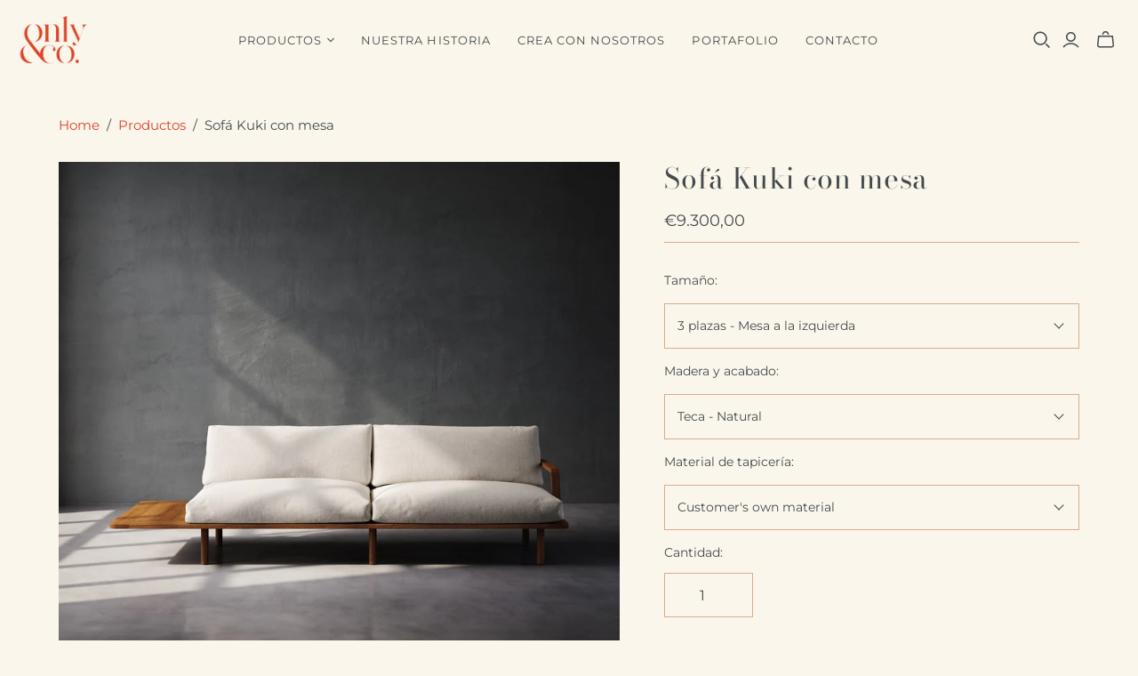

--- FILE ---
content_type: text/html; charset=utf-8
request_url: https://onlyandco.com/es/products/kiku-sofa-1
body_size: 31229
content:
<!DOCTYPE html>
<html class="no-js no-touch" lang="es">
<head>


  <script>
    window.Store = window.Store || {};
    window.Store.id = 28981166155;
  </script>
  <meta charset="utf-8">
  <meta http-equiv="X-UA-Compatible" content="IE=edge,chrome=1">
  <meta name="viewport" content="width=device-width,initial-scale=1">

  <!-- Preconnect Domains -->
  <link rel="preconnect" href="https://cdn.shopify.com" crossorigin>
  <link rel="preconnect" href="https://fonts.shopify.com" crossorigin>
  <link rel="preconnect" href="https://monorail-edge.shopifysvc.com">

  <!-- Preload Assets -->
  <link rel="preload" href="//onlyandco.com/cdn/shop/t/10/assets/theme.css?v=56310362802493811631765375591" as="style">
  <link rel="preload" href="//onlyandco.com/cdn/shop/t/10/assets/atlantic.js?v=81168968846899806611702557403" as="script">
  <link rel="preload" href="//onlyandco.com/cdn/shop/t/10/assets/plugins.js?v=54838789140090366191700606601" as="script">
  <link rel="preload" href="//onlyandco.com/cdn/shopifycloud/storefront/assets/themes_support/api.jquery-7ab1a3a4.js" as="script">
  <link rel="preload" href="//onlyandco.com/cdn/shop/t/10/assets/atlantic-icons.woff?v=75156632991815219611698826106" as="font" type="font/woff" crossorigin>

  

  

  <title>Sofá Kuki con mesa&ndash; Only &amp; Company Creative SL
</title>

  
    <meta name="description" content="El Sofá Kuki de Only&amp;Co es un ejemplo de elegancia moderna y desenfadada. Madera maciza, ratán tejido a mano, una pieza central acogedora pero refinada para interiores.">
  

  
  <link rel="shortcut icon" href="//onlyandco.com/cdn/shop/files/favicon_32x32.png?v=1699006257" type="image/png">


  
    <link rel="canonical" href="https://onlyandco.com/es/products/kiku-sofa-1" />
  

  <script>window.performance && window.performance.mark && window.performance.mark('shopify.content_for_header.start');</script><meta name="facebook-domain-verification" content="gesob0mfcvotgh5z778bbya9ofnrmc">
<meta id="shopify-digital-wallet" name="shopify-digital-wallet" content="/28981166155/digital_wallets/dialog">
<meta name="shopify-checkout-api-token" content="9b241ec421a156f04a00e9a7f1749622">
<meta id="in-context-paypal-metadata" data-shop-id="28981166155" data-venmo-supported="false" data-environment="production" data-locale="es_ES" data-paypal-v4="true" data-currency="EUR">
<link rel="alternate" hreflang="x-default" href="https://onlyandco.com/products/kiku-sofa-1">
<link rel="alternate" hreflang="en" href="https://onlyandco.com/products/kiku-sofa-1">
<link rel="alternate" hreflang="es" href="https://onlyandco.com/es/products/kiku-sofa-1">
<link rel="alternate" type="application/json+oembed" href="https://onlyandco.com/es/products/kiku-sofa-1.oembed">
<script async="async" src="/checkouts/internal/preloads.js?locale=es-ES"></script>
<link rel="preconnect" href="https://shop.app" crossorigin="anonymous">
<script async="async" src="https://shop.app/checkouts/internal/preloads.js?locale=es-ES&shop_id=28981166155" crossorigin="anonymous"></script>
<script id="apple-pay-shop-capabilities" type="application/json">{"shopId":28981166155,"countryCode":"ES","currencyCode":"EUR","merchantCapabilities":["supports3DS"],"merchantId":"gid:\/\/shopify\/Shop\/28981166155","merchantName":"Only \u0026 Company Creative SL","requiredBillingContactFields":["postalAddress","email","phone"],"requiredShippingContactFields":["postalAddress","email","phone"],"shippingType":"shipping","supportedNetworks":["visa","maestro","masterCard","amex"],"total":{"type":"pending","label":"Only \u0026 Company Creative SL","amount":"1.00"},"shopifyPaymentsEnabled":true,"supportsSubscriptions":true}</script>
<script id="shopify-features" type="application/json">{"accessToken":"9b241ec421a156f04a00e9a7f1749622","betas":["rich-media-storefront-analytics"],"domain":"onlyandco.com","predictiveSearch":true,"shopId":28981166155,"locale":"es"}</script>
<script>var Shopify = Shopify || {};
Shopify.shop = "only-co-creative.myshopify.com";
Shopify.locale = "es";
Shopify.currency = {"active":"EUR","rate":"1.0"};
Shopify.country = "ES";
Shopify.theme = {"name":"Only\u0026Co \/ Main Theme","id":121970753611,"schema_name":"Atlantic","schema_version":"17.1.0","theme_store_id":null,"role":"main"};
Shopify.theme.handle = "null";
Shopify.theme.style = {"id":null,"handle":null};
Shopify.cdnHost = "onlyandco.com/cdn";
Shopify.routes = Shopify.routes || {};
Shopify.routes.root = "/es/";</script>
<script type="module">!function(o){(o.Shopify=o.Shopify||{}).modules=!0}(window);</script>
<script>!function(o){function n(){var o=[];function n(){o.push(Array.prototype.slice.apply(arguments))}return n.q=o,n}var t=o.Shopify=o.Shopify||{};t.loadFeatures=n(),t.autoloadFeatures=n()}(window);</script>
<script>
  window.ShopifyPay = window.ShopifyPay || {};
  window.ShopifyPay.apiHost = "shop.app\/pay";
  window.ShopifyPay.redirectState = null;
</script>
<script id="shop-js-analytics" type="application/json">{"pageType":"product"}</script>
<script defer="defer" async type="module" src="//onlyandco.com/cdn/shopifycloud/shop-js/modules/v2/client.init-shop-cart-sync_CvZOh8Af.es.esm.js"></script>
<script defer="defer" async type="module" src="//onlyandco.com/cdn/shopifycloud/shop-js/modules/v2/chunk.common_3Rxs6Qxh.esm.js"></script>
<script type="module">
  await import("//onlyandco.com/cdn/shopifycloud/shop-js/modules/v2/client.init-shop-cart-sync_CvZOh8Af.es.esm.js");
await import("//onlyandco.com/cdn/shopifycloud/shop-js/modules/v2/chunk.common_3Rxs6Qxh.esm.js");

  window.Shopify.SignInWithShop?.initShopCartSync?.({"fedCMEnabled":true,"windoidEnabled":true});

</script>
<script>
  window.Shopify = window.Shopify || {};
  if (!window.Shopify.featureAssets) window.Shopify.featureAssets = {};
  window.Shopify.featureAssets['shop-js'] = {"shop-cart-sync":["modules/v2/client.shop-cart-sync_rmK0axmV.es.esm.js","modules/v2/chunk.common_3Rxs6Qxh.esm.js"],"init-fed-cm":["modules/v2/client.init-fed-cm_ZaR7zFve.es.esm.js","modules/v2/chunk.common_3Rxs6Qxh.esm.js"],"shop-button":["modules/v2/client.shop-button_DtKRgnFY.es.esm.js","modules/v2/chunk.common_3Rxs6Qxh.esm.js"],"shop-cash-offers":["modules/v2/client.shop-cash-offers_CD08217J.es.esm.js","modules/v2/chunk.common_3Rxs6Qxh.esm.js","modules/v2/chunk.modal_DPIzVVvN.esm.js"],"init-windoid":["modules/v2/client.init-windoid_B42Q2JHR.es.esm.js","modules/v2/chunk.common_3Rxs6Qxh.esm.js"],"shop-toast-manager":["modules/v2/client.shop-toast-manager_BhL87v9O.es.esm.js","modules/v2/chunk.common_3Rxs6Qxh.esm.js"],"init-shop-email-lookup-coordinator":["modules/v2/client.init-shop-email-lookup-coordinator_CFAE-OH8.es.esm.js","modules/v2/chunk.common_3Rxs6Qxh.esm.js"],"init-shop-cart-sync":["modules/v2/client.init-shop-cart-sync_CvZOh8Af.es.esm.js","modules/v2/chunk.common_3Rxs6Qxh.esm.js"],"avatar":["modules/v2/client.avatar_BTnouDA3.es.esm.js"],"pay-button":["modules/v2/client.pay-button_x3Sl_UWF.es.esm.js","modules/v2/chunk.common_3Rxs6Qxh.esm.js"],"init-customer-accounts":["modules/v2/client.init-customer-accounts_DwzgN7WB.es.esm.js","modules/v2/client.shop-login-button_Bwv8tzNm.es.esm.js","modules/v2/chunk.common_3Rxs6Qxh.esm.js","modules/v2/chunk.modal_DPIzVVvN.esm.js"],"init-shop-for-new-customer-accounts":["modules/v2/client.init-shop-for-new-customer-accounts_l0dYgp_m.es.esm.js","modules/v2/client.shop-login-button_Bwv8tzNm.es.esm.js","modules/v2/chunk.common_3Rxs6Qxh.esm.js","modules/v2/chunk.modal_DPIzVVvN.esm.js"],"shop-login-button":["modules/v2/client.shop-login-button_Bwv8tzNm.es.esm.js","modules/v2/chunk.common_3Rxs6Qxh.esm.js","modules/v2/chunk.modal_DPIzVVvN.esm.js"],"init-customer-accounts-sign-up":["modules/v2/client.init-customer-accounts-sign-up_CqSuJy7r.es.esm.js","modules/v2/client.shop-login-button_Bwv8tzNm.es.esm.js","modules/v2/chunk.common_3Rxs6Qxh.esm.js","modules/v2/chunk.modal_DPIzVVvN.esm.js"],"shop-follow-button":["modules/v2/client.shop-follow-button_sMoqSZtr.es.esm.js","modules/v2/chunk.common_3Rxs6Qxh.esm.js","modules/v2/chunk.modal_DPIzVVvN.esm.js"],"checkout-modal":["modules/v2/client.checkout-modal_CwKmoEcx.es.esm.js","modules/v2/chunk.common_3Rxs6Qxh.esm.js","modules/v2/chunk.modal_DPIzVVvN.esm.js"],"lead-capture":["modules/v2/client.lead-capture_De9xQpTV.es.esm.js","modules/v2/chunk.common_3Rxs6Qxh.esm.js","modules/v2/chunk.modal_DPIzVVvN.esm.js"],"shop-login":["modules/v2/client.shop-login_DZKlOsWP.es.esm.js","modules/v2/chunk.common_3Rxs6Qxh.esm.js","modules/v2/chunk.modal_DPIzVVvN.esm.js"],"payment-terms":["modules/v2/client.payment-terms_WyOlUs-o.es.esm.js","modules/v2/chunk.common_3Rxs6Qxh.esm.js","modules/v2/chunk.modal_DPIzVVvN.esm.js"]};
</script>
<script>(function() {
  var isLoaded = false;
  function asyncLoad() {
    if (isLoaded) return;
    isLoaded = true;
    var urls = ["https:\/\/api-na1.hubapi.com\/scriptloader\/v1\/5366313.js?shop=only-co-creative.myshopify.com"];
    for (var i = 0; i < urls.length; i++) {
      var s = document.createElement('script');
      s.type = 'text/javascript';
      s.async = true;
      s.src = urls[i];
      var x = document.getElementsByTagName('script')[0];
      x.parentNode.insertBefore(s, x);
    }
  };
  if(window.attachEvent) {
    window.attachEvent('onload', asyncLoad);
  } else {
    window.addEventListener('load', asyncLoad, false);
  }
})();</script>
<script id="__st">var __st={"a":28981166155,"offset":3600,"reqid":"f957152b-6e9a-416d-a758-1e6ec0a4cfb2-1768664750","pageurl":"onlyandco.com\/es\/products\/kiku-sofa-1","u":"ff11de7ec63d","p":"product","rtyp":"product","rid":6573448790091};</script>
<script>window.ShopifyPaypalV4VisibilityTracking = true;</script>
<script id="captcha-bootstrap">!function(){'use strict';const t='contact',e='account',n='new_comment',o=[[t,t],['blogs',n],['comments',n],[t,'customer']],c=[[e,'customer_login'],[e,'guest_login'],[e,'recover_customer_password'],[e,'create_customer']],r=t=>t.map((([t,e])=>`form[action*='/${t}']:not([data-nocaptcha='true']) input[name='form_type'][value='${e}']`)).join(','),a=t=>()=>t?[...document.querySelectorAll(t)].map((t=>t.form)):[];function s(){const t=[...o],e=r(t);return a(e)}const i='password',u='form_key',d=['recaptcha-v3-token','g-recaptcha-response','h-captcha-response',i],f=()=>{try{return window.sessionStorage}catch{return}},m='__shopify_v',_=t=>t.elements[u];function p(t,e,n=!1){try{const o=window.sessionStorage,c=JSON.parse(o.getItem(e)),{data:r}=function(t){const{data:e,action:n}=t;return t[m]||n?{data:e,action:n}:{data:t,action:n}}(c);for(const[e,n]of Object.entries(r))t.elements[e]&&(t.elements[e].value=n);n&&o.removeItem(e)}catch(o){console.error('form repopulation failed',{error:o})}}const l='form_type',E='cptcha';function T(t){t.dataset[E]=!0}const w=window,h=w.document,L='Shopify',v='ce_forms',y='captcha';let A=!1;((t,e)=>{const n=(g='f06e6c50-85a8-45c8-87d0-21a2b65856fe',I='https://cdn.shopify.com/shopifycloud/storefront-forms-hcaptcha/ce_storefront_forms_captcha_hcaptcha.v1.5.2.iife.js',D={infoText:'Protegido por hCaptcha',privacyText:'Privacidad',termsText:'Términos'},(t,e,n)=>{const o=w[L][v],c=o.bindForm;if(c)return c(t,g,e,D).then(n);var r;o.q.push([[t,g,e,D],n]),r=I,A||(h.body.append(Object.assign(h.createElement('script'),{id:'captcha-provider',async:!0,src:r})),A=!0)});var g,I,D;w[L]=w[L]||{},w[L][v]=w[L][v]||{},w[L][v].q=[],w[L][y]=w[L][y]||{},w[L][y].protect=function(t,e){n(t,void 0,e),T(t)},Object.freeze(w[L][y]),function(t,e,n,w,h,L){const[v,y,A,g]=function(t,e,n){const i=e?o:[],u=t?c:[],d=[...i,...u],f=r(d),m=r(i),_=r(d.filter((([t,e])=>n.includes(e))));return[a(f),a(m),a(_),s()]}(w,h,L),I=t=>{const e=t.target;return e instanceof HTMLFormElement?e:e&&e.form},D=t=>v().includes(t);t.addEventListener('submit',(t=>{const e=I(t);if(!e)return;const n=D(e)&&!e.dataset.hcaptchaBound&&!e.dataset.recaptchaBound,o=_(e),c=g().includes(e)&&(!o||!o.value);(n||c)&&t.preventDefault(),c&&!n&&(function(t){try{if(!f())return;!function(t){const e=f();if(!e)return;const n=_(t);if(!n)return;const o=n.value;o&&e.removeItem(o)}(t);const e=Array.from(Array(32),(()=>Math.random().toString(36)[2])).join('');!function(t,e){_(t)||t.append(Object.assign(document.createElement('input'),{type:'hidden',name:u})),t.elements[u].value=e}(t,e),function(t,e){const n=f();if(!n)return;const o=[...t.querySelectorAll(`input[type='${i}']`)].map((({name:t})=>t)),c=[...d,...o],r={};for(const[a,s]of new FormData(t).entries())c.includes(a)||(r[a]=s);n.setItem(e,JSON.stringify({[m]:1,action:t.action,data:r}))}(t,e)}catch(e){console.error('failed to persist form',e)}}(e),e.submit())}));const S=(t,e)=>{t&&!t.dataset[E]&&(n(t,e.some((e=>e===t))),T(t))};for(const o of['focusin','change'])t.addEventListener(o,(t=>{const e=I(t);D(e)&&S(e,y())}));const B=e.get('form_key'),M=e.get(l),P=B&&M;t.addEventListener('DOMContentLoaded',(()=>{const t=y();if(P)for(const e of t)e.elements[l].value===M&&p(e,B);[...new Set([...A(),...v().filter((t=>'true'===t.dataset.shopifyCaptcha))])].forEach((e=>S(e,t)))}))}(h,new URLSearchParams(w.location.search),n,t,e,['guest_login'])})(!0,!0)}();</script>
<script integrity="sha256-4kQ18oKyAcykRKYeNunJcIwy7WH5gtpwJnB7kiuLZ1E=" data-source-attribution="shopify.loadfeatures" defer="defer" src="//onlyandco.com/cdn/shopifycloud/storefront/assets/storefront/load_feature-a0a9edcb.js" crossorigin="anonymous"></script>
<script crossorigin="anonymous" defer="defer" src="//onlyandco.com/cdn/shopifycloud/storefront/assets/shopify_pay/storefront-65b4c6d7.js?v=20250812"></script>
<script data-source-attribution="shopify.dynamic_checkout.dynamic.init">var Shopify=Shopify||{};Shopify.PaymentButton=Shopify.PaymentButton||{isStorefrontPortableWallets:!0,init:function(){window.Shopify.PaymentButton.init=function(){};var t=document.createElement("script");t.src="https://onlyandco.com/cdn/shopifycloud/portable-wallets/latest/portable-wallets.es.js",t.type="module",document.head.appendChild(t)}};
</script>
<script data-source-attribution="shopify.dynamic_checkout.buyer_consent">
  function portableWalletsHideBuyerConsent(e){var t=document.getElementById("shopify-buyer-consent"),n=document.getElementById("shopify-subscription-policy-button");t&&n&&(t.classList.add("hidden"),t.setAttribute("aria-hidden","true"),n.removeEventListener("click",e))}function portableWalletsShowBuyerConsent(e){var t=document.getElementById("shopify-buyer-consent"),n=document.getElementById("shopify-subscription-policy-button");t&&n&&(t.classList.remove("hidden"),t.removeAttribute("aria-hidden"),n.addEventListener("click",e))}window.Shopify?.PaymentButton&&(window.Shopify.PaymentButton.hideBuyerConsent=portableWalletsHideBuyerConsent,window.Shopify.PaymentButton.showBuyerConsent=portableWalletsShowBuyerConsent);
</script>
<script data-source-attribution="shopify.dynamic_checkout.cart.bootstrap">document.addEventListener("DOMContentLoaded",(function(){function t(){return document.querySelector("shopify-accelerated-checkout-cart, shopify-accelerated-checkout")}if(t())Shopify.PaymentButton.init();else{new MutationObserver((function(e,n){t()&&(Shopify.PaymentButton.init(),n.disconnect())})).observe(document.body,{childList:!0,subtree:!0})}}));
</script>
<script id='scb4127' type='text/javascript' async='' src='https://onlyandco.com/cdn/shopifycloud/privacy-banner/storefront-banner.js'></script><link id="shopify-accelerated-checkout-styles" rel="stylesheet" media="screen" href="https://onlyandco.com/cdn/shopifycloud/portable-wallets/latest/accelerated-checkout-backwards-compat.css" crossorigin="anonymous">
<style id="shopify-accelerated-checkout-cart">
        #shopify-buyer-consent {
  margin-top: 1em;
  display: inline-block;
  width: 100%;
}

#shopify-buyer-consent.hidden {
  display: none;
}

#shopify-subscription-policy-button {
  background: none;
  border: none;
  padding: 0;
  text-decoration: underline;
  font-size: inherit;
  cursor: pointer;
}

#shopify-subscription-policy-button::before {
  box-shadow: none;
}

      </style>

<script>window.performance && window.performance.mark && window.performance.mark('shopify.content_for_header.end');</script>

  
  















<meta property="og:site_name" content="Only &amp; Company Creative SL">
<meta property="og:url" content="https://onlyandco.com/es/products/kiku-sofa-1">
<meta property="og:title" content="Sofá Kuki con mesa">
<meta property="og:type" content="website">
<meta property="og:description" content="El Sofá Kuki de Only&amp;Co es un ejemplo de elegancia moderna y desenfadada. Madera maciza, ratán tejido a mano, una pieza central acogedora pero refinada para interiores.">




    
    
    

    
    
    <meta
      property="og:image"
      content="https://onlyandco.com/cdn/shop/files/Kuki_Sofa_wild_honey_03_214e5717-c7c7-4862-8f69-3fccd6fe6f5e_1200x1188.jpg?v=1755869422"
    />
    <meta
      property="og:image:secure_url"
      content="https://onlyandco.com/cdn/shop/files/Kuki_Sofa_wild_honey_03_214e5717-c7c7-4862-8f69-3fccd6fe6f5e_1200x1188.jpg?v=1755869422"
    />
    <meta property="og:image:width" content="1200" />
    <meta property="og:image:height" content="1188" />
    
    
    <meta property="og:image:alt" content="Social media image" />
  
















<meta name="twitter:title" content="Sofá Kuki con mesa">
<meta name="twitter:description" content="El Sofá Kuki de Only&amp;Co es un ejemplo de elegancia moderna y desenfadada. Madera maciza, ratán tejido a mano, una pieza central acogedora pero refinada para interiores.">


    
    
    
      
      
      <meta name="twitter:card" content="summary_large_image">
    
    
    <meta
      property="twitter:image"
      content="https://onlyandco.com/cdn/shop/files/Kuki_Sofa_wild_honey_03_214e5717-c7c7-4862-8f69-3fccd6fe6f5e_1200x600_crop_center.jpg?v=1755869422"
    />
    <meta property="twitter:image:width" content="1200" />
    <meta property="twitter:image:height" content="600" />
    
    
    <meta property="twitter:image:alt" content="Social media image" />
  



  <script>
    document.documentElement.className=document.documentElement.className.replace(/\bno-js\b/,'js');
    if(window.Shopify&&window.Shopify.designMode)document.documentElement.className+=' in-theme-editor';
    if(('ontouchstart' in window)||window.DocumentTouch&&document instanceof DocumentTouch)document.documentElement.className=document.documentElement.className.replace(/\bno-touch\b/,'has-touch');
  </script>

  <!-- Theme CSS -->
  <link rel="stylesheet" href="//onlyandco.com/cdn/shop/t/10/assets/theme.css?v=56310362802493811631765375591">
  <link rel="stylesheet" href="//onlyandco.com/cdn/shop/t/10/assets/custom.css?v=181953976188019863961701236512">
  <link rel="stylesheet" href="//onlyandco.com/cdn/shop/t/10/assets/do-not-publish-bundle.css?v=62586746723280823581725263287">

  <!-- Store object -->
  
  <script>
    window.Theme = {};
    Theme.version = "17.1.0";
    Theme.name = 'Atlantic';
    Theme.products = new Array();
    Theme.shippingCalcErrorMessage = "Error: Código postal --error_message--";
    Theme.shippingCalcMultiRates = "Encontramos --number_of_rates-- tarifas de envío disponibles para --address--, a partir de --rate--.";
    Theme.shippingCalcOneRate = "Encontramos una tarifa de envío disponible para --address--.";
    Theme.shippingCalcNoRates = "Lo sentimos, no hacemos envíos a este destino";
    Theme.shippingCalcRateValues = "--rate_title-- en --rate--";
    Theme.userLoggedIn = false;
    Theme.userAddress = '';
    Theme.centerHeader = false;
  
    Theme.cartItemsOne = "articulo";
    Theme.cartItemsOther = "artículos";
  
    Theme.addToCart = "Añadir al carrito";
    Theme.soldOut = "Agotado";
    Theme.unavailable = "Indisponible";
    Theme.routes = {
      "root_url": "/es",
      "account_url": "/es/account",
      "account_login_url": "https://onlyandco.com/customer_authentication/redirect?locale=es&region_country=ES",
      "account_logout_url": "/es/account/logout",
      "account_register_url": "https://account.onlyandco.com?locale=es",
      "account_addresses_url": "/es/account/addresses",
      "collections_url": "/es/collections",
      "all_products_collection_url": "/es/collections/all",
      "search_url": "/es/search",
      "cart_url": "/es/cart",
      "cart_add_url": "/es/cart/add",
      "cart_change_url": "/es/cart/change",
      "cart_clear_url": "/es/cart/clear",
      "product_recommendations_url": "/es/recommendations/products",
      "predictive_search_url": "/es/search/suggest",
    };
  </script>
  

<script src="https://cdn.shopify.com/extensions/cfc76123-b24f-4e9a-a1dc-585518796af7/forms-2294/assets/shopify-forms-loader.js" type="text/javascript" defer="defer"></script>
<link href="https://monorail-edge.shopifysvc.com" rel="dns-prefetch">
<script>(function(){if ("sendBeacon" in navigator && "performance" in window) {try {var session_token_from_headers = performance.getEntriesByType('navigation')[0].serverTiming.find(x => x.name == '_s').description;} catch {var session_token_from_headers = undefined;}var session_cookie_matches = document.cookie.match(/_shopify_s=([^;]*)/);var session_token_from_cookie = session_cookie_matches && session_cookie_matches.length === 2 ? session_cookie_matches[1] : "";var session_token = session_token_from_headers || session_token_from_cookie || "";function handle_abandonment_event(e) {var entries = performance.getEntries().filter(function(entry) {return /monorail-edge.shopifysvc.com/.test(entry.name);});if (!window.abandonment_tracked && entries.length === 0) {window.abandonment_tracked = true;var currentMs = Date.now();var navigation_start = performance.timing.navigationStart;var payload = {shop_id: 28981166155,url: window.location.href,navigation_start,duration: currentMs - navigation_start,session_token,page_type: "product"};window.navigator.sendBeacon("https://monorail-edge.shopifysvc.com/v1/produce", JSON.stringify({schema_id: "online_store_buyer_site_abandonment/1.1",payload: payload,metadata: {event_created_at_ms: currentMs,event_sent_at_ms: currentMs}}));}}window.addEventListener('pagehide', handle_abandonment_event);}}());</script>
<script id="web-pixels-manager-setup">(function e(e,d,r,n,o){if(void 0===o&&(o={}),!Boolean(null===(a=null===(i=window.Shopify)||void 0===i?void 0:i.analytics)||void 0===a?void 0:a.replayQueue)){var i,a;window.Shopify=window.Shopify||{};var t=window.Shopify;t.analytics=t.analytics||{};var s=t.analytics;s.replayQueue=[],s.publish=function(e,d,r){return s.replayQueue.push([e,d,r]),!0};try{self.performance.mark("wpm:start")}catch(e){}var l=function(){var e={modern:/Edge?\/(1{2}[4-9]|1[2-9]\d|[2-9]\d{2}|\d{4,})\.\d+(\.\d+|)|Firefox\/(1{2}[4-9]|1[2-9]\d|[2-9]\d{2}|\d{4,})\.\d+(\.\d+|)|Chrom(ium|e)\/(9{2}|\d{3,})\.\d+(\.\d+|)|(Maci|X1{2}).+ Version\/(15\.\d+|(1[6-9]|[2-9]\d|\d{3,})\.\d+)([,.]\d+|)( \(\w+\)|)( Mobile\/\w+|) Safari\/|Chrome.+OPR\/(9{2}|\d{3,})\.\d+\.\d+|(CPU[ +]OS|iPhone[ +]OS|CPU[ +]iPhone|CPU IPhone OS|CPU iPad OS)[ +]+(15[._]\d+|(1[6-9]|[2-9]\d|\d{3,})[._]\d+)([._]\d+|)|Android:?[ /-](13[3-9]|1[4-9]\d|[2-9]\d{2}|\d{4,})(\.\d+|)(\.\d+|)|Android.+Firefox\/(13[5-9]|1[4-9]\d|[2-9]\d{2}|\d{4,})\.\d+(\.\d+|)|Android.+Chrom(ium|e)\/(13[3-9]|1[4-9]\d|[2-9]\d{2}|\d{4,})\.\d+(\.\d+|)|SamsungBrowser\/([2-9]\d|\d{3,})\.\d+/,legacy:/Edge?\/(1[6-9]|[2-9]\d|\d{3,})\.\d+(\.\d+|)|Firefox\/(5[4-9]|[6-9]\d|\d{3,})\.\d+(\.\d+|)|Chrom(ium|e)\/(5[1-9]|[6-9]\d|\d{3,})\.\d+(\.\d+|)([\d.]+$|.*Safari\/(?![\d.]+ Edge\/[\d.]+$))|(Maci|X1{2}).+ Version\/(10\.\d+|(1[1-9]|[2-9]\d|\d{3,})\.\d+)([,.]\d+|)( \(\w+\)|)( Mobile\/\w+|) Safari\/|Chrome.+OPR\/(3[89]|[4-9]\d|\d{3,})\.\d+\.\d+|(CPU[ +]OS|iPhone[ +]OS|CPU[ +]iPhone|CPU IPhone OS|CPU iPad OS)[ +]+(10[._]\d+|(1[1-9]|[2-9]\d|\d{3,})[._]\d+)([._]\d+|)|Android:?[ /-](13[3-9]|1[4-9]\d|[2-9]\d{2}|\d{4,})(\.\d+|)(\.\d+|)|Mobile Safari.+OPR\/([89]\d|\d{3,})\.\d+\.\d+|Android.+Firefox\/(13[5-9]|1[4-9]\d|[2-9]\d{2}|\d{4,})\.\d+(\.\d+|)|Android.+Chrom(ium|e)\/(13[3-9]|1[4-9]\d|[2-9]\d{2}|\d{4,})\.\d+(\.\d+|)|Android.+(UC? ?Browser|UCWEB|U3)[ /]?(15\.([5-9]|\d{2,})|(1[6-9]|[2-9]\d|\d{3,})\.\d+)\.\d+|SamsungBrowser\/(5\.\d+|([6-9]|\d{2,})\.\d+)|Android.+MQ{2}Browser\/(14(\.(9|\d{2,})|)|(1[5-9]|[2-9]\d|\d{3,})(\.\d+|))(\.\d+|)|K[Aa][Ii]OS\/(3\.\d+|([4-9]|\d{2,})\.\d+)(\.\d+|)/},d=e.modern,r=e.legacy,n=navigator.userAgent;return n.match(d)?"modern":n.match(r)?"legacy":"unknown"}(),u="modern"===l?"modern":"legacy",c=(null!=n?n:{modern:"",legacy:""})[u],f=function(e){return[e.baseUrl,"/wpm","/b",e.hashVersion,"modern"===e.buildTarget?"m":"l",".js"].join("")}({baseUrl:d,hashVersion:r,buildTarget:u}),m=function(e){var d=e.version,r=e.bundleTarget,n=e.surface,o=e.pageUrl,i=e.monorailEndpoint;return{emit:function(e){var a=e.status,t=e.errorMsg,s=(new Date).getTime(),l=JSON.stringify({metadata:{event_sent_at_ms:s},events:[{schema_id:"web_pixels_manager_load/3.1",payload:{version:d,bundle_target:r,page_url:o,status:a,surface:n,error_msg:t},metadata:{event_created_at_ms:s}}]});if(!i)return console&&console.warn&&console.warn("[Web Pixels Manager] No Monorail endpoint provided, skipping logging."),!1;try{return self.navigator.sendBeacon.bind(self.navigator)(i,l)}catch(e){}var u=new XMLHttpRequest;try{return u.open("POST",i,!0),u.setRequestHeader("Content-Type","text/plain"),u.send(l),!0}catch(e){return console&&console.warn&&console.warn("[Web Pixels Manager] Got an unhandled error while logging to Monorail."),!1}}}}({version:r,bundleTarget:l,surface:e.surface,pageUrl:self.location.href,monorailEndpoint:e.monorailEndpoint});try{o.browserTarget=l,function(e){var d=e.src,r=e.async,n=void 0===r||r,o=e.onload,i=e.onerror,a=e.sri,t=e.scriptDataAttributes,s=void 0===t?{}:t,l=document.createElement("script"),u=document.querySelector("head"),c=document.querySelector("body");if(l.async=n,l.src=d,a&&(l.integrity=a,l.crossOrigin="anonymous"),s)for(var f in s)if(Object.prototype.hasOwnProperty.call(s,f))try{l.dataset[f]=s[f]}catch(e){}if(o&&l.addEventListener("load",o),i&&l.addEventListener("error",i),u)u.appendChild(l);else{if(!c)throw new Error("Did not find a head or body element to append the script");c.appendChild(l)}}({src:f,async:!0,onload:function(){if(!function(){var e,d;return Boolean(null===(d=null===(e=window.Shopify)||void 0===e?void 0:e.analytics)||void 0===d?void 0:d.initialized)}()){var d=window.webPixelsManager.init(e)||void 0;if(d){var r=window.Shopify.analytics;r.replayQueue.forEach((function(e){var r=e[0],n=e[1],o=e[2];d.publishCustomEvent(r,n,o)})),r.replayQueue=[],r.publish=d.publishCustomEvent,r.visitor=d.visitor,r.initialized=!0}}},onerror:function(){return m.emit({status:"failed",errorMsg:"".concat(f," has failed to load")})},sri:function(e){var d=/^sha384-[A-Za-z0-9+/=]+$/;return"string"==typeof e&&d.test(e)}(c)?c:"",scriptDataAttributes:o}),m.emit({status:"loading"})}catch(e){m.emit({status:"failed",errorMsg:(null==e?void 0:e.message)||"Unknown error"})}}})({shopId: 28981166155,storefrontBaseUrl: "https://onlyandco.com",extensionsBaseUrl: "https://extensions.shopifycdn.com/cdn/shopifycloud/web-pixels-manager",monorailEndpoint: "https://monorail-edge.shopifysvc.com/unstable/produce_batch",surface: "storefront-renderer",enabledBetaFlags: ["2dca8a86"],webPixelsConfigList: [{"id":"1342799947","configuration":"{\"accountID\":\"only-co-creative\"}","eventPayloadVersion":"v1","runtimeContext":"STRICT","scriptVersion":"1d4c781273105676f6b02a329648437f","type":"APP","apiClientId":32196493313,"privacyPurposes":["ANALYTICS","MARKETING","SALE_OF_DATA"],"dataSharingAdjustments":{"protectedCustomerApprovalScopes":["read_customer_address","read_customer_email","read_customer_name","read_customer_personal_data","read_customer_phone"]}},{"id":"417792075","configuration":"{\"config\":\"{\\\"pixel_id\\\":\\\"G-PFZ7K45YKF\\\",\\\"gtag_events\\\":[{\\\"type\\\":\\\"begin_checkout\\\",\\\"action_label\\\":\\\"G-PFZ7K45YKF\\\"},{\\\"type\\\":\\\"search\\\",\\\"action_label\\\":\\\"G-PFZ7K45YKF\\\"},{\\\"type\\\":\\\"view_item\\\",\\\"action_label\\\":\\\"G-PFZ7K45YKF\\\"},{\\\"type\\\":\\\"purchase\\\",\\\"action_label\\\":\\\"G-PFZ7K45YKF\\\"},{\\\"type\\\":\\\"page_view\\\",\\\"action_label\\\":\\\"G-PFZ7K45YKF\\\"},{\\\"type\\\":\\\"add_payment_info\\\",\\\"action_label\\\":\\\"G-PFZ7K45YKF\\\"},{\\\"type\\\":\\\"add_to_cart\\\",\\\"action_label\\\":\\\"G-PFZ7K45YKF\\\"}],\\\"enable_monitoring_mode\\\":false}\"}","eventPayloadVersion":"v1","runtimeContext":"OPEN","scriptVersion":"b2a88bafab3e21179ed38636efcd8a93","type":"APP","apiClientId":1780363,"privacyPurposes":[],"dataSharingAdjustments":{"protectedCustomerApprovalScopes":["read_customer_address","read_customer_email","read_customer_name","read_customer_personal_data","read_customer_phone"]}},{"id":"396525643","configuration":"{\"pixel_id\":\"349289663491624\",\"pixel_type\":\"facebook_pixel\"}","eventPayloadVersion":"v1","runtimeContext":"OPEN","scriptVersion":"ca16bc87fe92b6042fbaa3acc2fbdaa6","type":"APP","apiClientId":2329312,"privacyPurposes":["ANALYTICS","MARKETING","SALE_OF_DATA"],"dataSharingAdjustments":{"protectedCustomerApprovalScopes":["read_customer_address","read_customer_email","read_customer_name","read_customer_personal_data","read_customer_phone"]}},{"id":"shopify-app-pixel","configuration":"{}","eventPayloadVersion":"v1","runtimeContext":"STRICT","scriptVersion":"0450","apiClientId":"shopify-pixel","type":"APP","privacyPurposes":["ANALYTICS","MARKETING"]},{"id":"shopify-custom-pixel","eventPayloadVersion":"v1","runtimeContext":"LAX","scriptVersion":"0450","apiClientId":"shopify-pixel","type":"CUSTOM","privacyPurposes":["ANALYTICS","MARKETING"]}],isMerchantRequest: false,initData: {"shop":{"name":"Only \u0026 Company Creative SL","paymentSettings":{"currencyCode":"EUR"},"myshopifyDomain":"only-co-creative.myshopify.com","countryCode":"ES","storefrontUrl":"https:\/\/onlyandco.com\/es"},"customer":null,"cart":null,"checkout":null,"productVariants":[{"price":{"amount":9300.0,"currencyCode":"EUR"},"product":{"title":"Sofá Kuki con mesa","vendor":"Only\u0026Co.","id":"6573448790091","untranslatedTitle":"Sofá Kuki con mesa","url":"\/es\/products\/kiku-sofa-1","type":"Seating"},"id":"39428212031563","image":{"src":"\/\/onlyandco.com\/cdn\/shop\/files\/P638_Kuki_Sofa_3Seater_Table_Dark_02_copy.jpg?v=1755869422"},"sku":"","title":"3 plazas - Mesa a la izquierda \/ Teca - Natural","untranslatedTitle":"3 Seater - Table on Left \/ Teak - Natural \/ Customer's own material"},{"price":{"amount":9300.0,"currencyCode":"EUR"},"product":{"title":"Sofá Kuki con mesa","vendor":"Only\u0026Co.","id":"6573448790091","untranslatedTitle":"Sofá Kuki con mesa","url":"\/es\/products\/kiku-sofa-1","type":"Seating"},"id":"39428212719691","image":{"src":"\/\/onlyandco.com\/cdn\/shop\/files\/P638_Kuki_Sofa_3Seater_Table_Dark_02.jpg?v=1755869422"},"sku":"","title":"3 plazas - Mesa a la derecha \/ Teca - Natural","untranslatedTitle":"3 Seater - Table on Right \/ Teak - Natural \/ Customer's own material"}],"purchasingCompany":null},},"https://onlyandco.com/cdn","fcfee988w5aeb613cpc8e4bc33m6693e112",{"modern":"","legacy":""},{"shopId":"28981166155","storefrontBaseUrl":"https:\/\/onlyandco.com","extensionBaseUrl":"https:\/\/extensions.shopifycdn.com\/cdn\/shopifycloud\/web-pixels-manager","surface":"storefront-renderer","enabledBetaFlags":"[\"2dca8a86\"]","isMerchantRequest":"false","hashVersion":"fcfee988w5aeb613cpc8e4bc33m6693e112","publish":"custom","events":"[[\"page_viewed\",{}],[\"product_viewed\",{\"productVariant\":{\"price\":{\"amount\":9300.0,\"currencyCode\":\"EUR\"},\"product\":{\"title\":\"Sofá Kuki con mesa\",\"vendor\":\"Only\u0026Co.\",\"id\":\"6573448790091\",\"untranslatedTitle\":\"Sofá Kuki con mesa\",\"url\":\"\/es\/products\/kiku-sofa-1\",\"type\":\"Seating\"},\"id\":\"39428212031563\",\"image\":{\"src\":\"\/\/onlyandco.com\/cdn\/shop\/files\/P638_Kuki_Sofa_3Seater_Table_Dark_02_copy.jpg?v=1755869422\"},\"sku\":\"\",\"title\":\"3 plazas - Mesa a la izquierda \/ Teca - Natural\",\"untranslatedTitle\":\"3 Seater - Table on Left \/ Teak - Natural \/ Customer's own material\"}}]]"});</script><script>
  window.ShopifyAnalytics = window.ShopifyAnalytics || {};
  window.ShopifyAnalytics.meta = window.ShopifyAnalytics.meta || {};
  window.ShopifyAnalytics.meta.currency = 'EUR';
  var meta = {"product":{"id":6573448790091,"gid":"gid:\/\/shopify\/Product\/6573448790091","vendor":"Only\u0026Co.","type":"Seating","handle":"kiku-sofa-1","variants":[{"id":39428212031563,"price":930000,"name":"Sofá Kuki con mesa - 3 plazas - Mesa a la izquierda \/ Teca - Natural","public_title":"3 plazas - Mesa a la izquierda \/ Teca - Natural","sku":""},{"id":39428212719691,"price":930000,"name":"Sofá Kuki con mesa - 3 plazas - Mesa a la derecha \/ Teca - Natural","public_title":"3 plazas - Mesa a la derecha \/ Teca - Natural","sku":""}],"remote":false},"page":{"pageType":"product","resourceType":"product","resourceId":6573448790091,"requestId":"f957152b-6e9a-416d-a758-1e6ec0a4cfb2-1768664750"}};
  for (var attr in meta) {
    window.ShopifyAnalytics.meta[attr] = meta[attr];
  }
</script>
<script class="analytics">
  (function () {
    var customDocumentWrite = function(content) {
      var jquery = null;

      if (window.jQuery) {
        jquery = window.jQuery;
      } else if (window.Checkout && window.Checkout.$) {
        jquery = window.Checkout.$;
      }

      if (jquery) {
        jquery('body').append(content);
      }
    };

    var hasLoggedConversion = function(token) {
      if (token) {
        return document.cookie.indexOf('loggedConversion=' + token) !== -1;
      }
      return false;
    }

    var setCookieIfConversion = function(token) {
      if (token) {
        var twoMonthsFromNow = new Date(Date.now());
        twoMonthsFromNow.setMonth(twoMonthsFromNow.getMonth() + 2);

        document.cookie = 'loggedConversion=' + token + '; expires=' + twoMonthsFromNow;
      }
    }

    var trekkie = window.ShopifyAnalytics.lib = window.trekkie = window.trekkie || [];
    if (trekkie.integrations) {
      return;
    }
    trekkie.methods = [
      'identify',
      'page',
      'ready',
      'track',
      'trackForm',
      'trackLink'
    ];
    trekkie.factory = function(method) {
      return function() {
        var args = Array.prototype.slice.call(arguments);
        args.unshift(method);
        trekkie.push(args);
        return trekkie;
      };
    };
    for (var i = 0; i < trekkie.methods.length; i++) {
      var key = trekkie.methods[i];
      trekkie[key] = trekkie.factory(key);
    }
    trekkie.load = function(config) {
      trekkie.config = config || {};
      trekkie.config.initialDocumentCookie = document.cookie;
      var first = document.getElementsByTagName('script')[0];
      var script = document.createElement('script');
      script.type = 'text/javascript';
      script.onerror = function(e) {
        var scriptFallback = document.createElement('script');
        scriptFallback.type = 'text/javascript';
        scriptFallback.onerror = function(error) {
                var Monorail = {
      produce: function produce(monorailDomain, schemaId, payload) {
        var currentMs = new Date().getTime();
        var event = {
          schema_id: schemaId,
          payload: payload,
          metadata: {
            event_created_at_ms: currentMs,
            event_sent_at_ms: currentMs
          }
        };
        return Monorail.sendRequest("https://" + monorailDomain + "/v1/produce", JSON.stringify(event));
      },
      sendRequest: function sendRequest(endpointUrl, payload) {
        // Try the sendBeacon API
        if (window && window.navigator && typeof window.navigator.sendBeacon === 'function' && typeof window.Blob === 'function' && !Monorail.isIos12()) {
          var blobData = new window.Blob([payload], {
            type: 'text/plain'
          });

          if (window.navigator.sendBeacon(endpointUrl, blobData)) {
            return true;
          } // sendBeacon was not successful

        } // XHR beacon

        var xhr = new XMLHttpRequest();

        try {
          xhr.open('POST', endpointUrl);
          xhr.setRequestHeader('Content-Type', 'text/plain');
          xhr.send(payload);
        } catch (e) {
          console.log(e);
        }

        return false;
      },
      isIos12: function isIos12() {
        return window.navigator.userAgent.lastIndexOf('iPhone; CPU iPhone OS 12_') !== -1 || window.navigator.userAgent.lastIndexOf('iPad; CPU OS 12_') !== -1;
      }
    };
    Monorail.produce('monorail-edge.shopifysvc.com',
      'trekkie_storefront_load_errors/1.1',
      {shop_id: 28981166155,
      theme_id: 121970753611,
      app_name: "storefront",
      context_url: window.location.href,
      source_url: "//onlyandco.com/cdn/s/trekkie.storefront.cd680fe47e6c39ca5d5df5f0a32d569bc48c0f27.min.js"});

        };
        scriptFallback.async = true;
        scriptFallback.src = '//onlyandco.com/cdn/s/trekkie.storefront.cd680fe47e6c39ca5d5df5f0a32d569bc48c0f27.min.js';
        first.parentNode.insertBefore(scriptFallback, first);
      };
      script.async = true;
      script.src = '//onlyandco.com/cdn/s/trekkie.storefront.cd680fe47e6c39ca5d5df5f0a32d569bc48c0f27.min.js';
      first.parentNode.insertBefore(script, first);
    };
    trekkie.load(
      {"Trekkie":{"appName":"storefront","development":false,"defaultAttributes":{"shopId":28981166155,"isMerchantRequest":null,"themeId":121970753611,"themeCityHash":"16756485502608341042","contentLanguage":"es","currency":"EUR","eventMetadataId":"1235ea9b-5d35-439c-9574-7e5367140d20"},"isServerSideCookieWritingEnabled":true,"monorailRegion":"shop_domain","enabledBetaFlags":["65f19447"]},"Session Attribution":{},"S2S":{"facebookCapiEnabled":true,"source":"trekkie-storefront-renderer","apiClientId":580111}}
    );

    var loaded = false;
    trekkie.ready(function() {
      if (loaded) return;
      loaded = true;

      window.ShopifyAnalytics.lib = window.trekkie;

      var originalDocumentWrite = document.write;
      document.write = customDocumentWrite;
      try { window.ShopifyAnalytics.merchantGoogleAnalytics.call(this); } catch(error) {};
      document.write = originalDocumentWrite;

      window.ShopifyAnalytics.lib.page(null,{"pageType":"product","resourceType":"product","resourceId":6573448790091,"requestId":"f957152b-6e9a-416d-a758-1e6ec0a4cfb2-1768664750","shopifyEmitted":true});

      var match = window.location.pathname.match(/checkouts\/(.+)\/(thank_you|post_purchase)/)
      var token = match? match[1]: undefined;
      if (!hasLoggedConversion(token)) {
        setCookieIfConversion(token);
        window.ShopifyAnalytics.lib.track("Viewed Product",{"currency":"EUR","variantId":39428212031563,"productId":6573448790091,"productGid":"gid:\/\/shopify\/Product\/6573448790091","name":"Sofá Kuki con mesa - 3 plazas - Mesa a la izquierda \/ Teca - Natural","price":"9300.00","sku":"","brand":"Only\u0026Co.","variant":"3 plazas - Mesa a la izquierda \/ Teca - Natural","category":"Seating","nonInteraction":true,"remote":false},undefined,undefined,{"shopifyEmitted":true});
      window.ShopifyAnalytics.lib.track("monorail:\/\/trekkie_storefront_viewed_product\/1.1",{"currency":"EUR","variantId":39428212031563,"productId":6573448790091,"productGid":"gid:\/\/shopify\/Product\/6573448790091","name":"Sofá Kuki con mesa - 3 plazas - Mesa a la izquierda \/ Teca - Natural","price":"9300.00","sku":"","brand":"Only\u0026Co.","variant":"3 plazas - Mesa a la izquierda \/ Teca - Natural","category":"Seating","nonInteraction":true,"remote":false,"referer":"https:\/\/onlyandco.com\/es\/products\/kiku-sofa-1"});
      }
    });


        var eventsListenerScript = document.createElement('script');
        eventsListenerScript.async = true;
        eventsListenerScript.src = "//onlyandco.com/cdn/shopifycloud/storefront/assets/shop_events_listener-3da45d37.js";
        document.getElementsByTagName('head')[0].appendChild(eventsListenerScript);

})();</script>
  <script>
  if (!window.ga || (window.ga && typeof window.ga !== 'function')) {
    window.ga = function ga() {
      (window.ga.q = window.ga.q || []).push(arguments);
      if (window.Shopify && window.Shopify.analytics && typeof window.Shopify.analytics.publish === 'function') {
        window.Shopify.analytics.publish("ga_stub_called", {}, {sendTo: "google_osp_migration"});
      }
      console.error("Shopify's Google Analytics stub called with:", Array.from(arguments), "\nSee https://help.shopify.com/manual/promoting-marketing/pixels/pixel-migration#google for more information.");
    };
    if (window.Shopify && window.Shopify.analytics && typeof window.Shopify.analytics.publish === 'function') {
      window.Shopify.analytics.publish("ga_stub_initialized", {}, {sendTo: "google_osp_migration"});
    }
  }
</script>
<script
  defer
  src="https://onlyandco.com/cdn/shopifycloud/perf-kit/shopify-perf-kit-3.0.4.min.js"
  data-application="storefront-renderer"
  data-shop-id="28981166155"
  data-render-region="gcp-us-central1"
  data-page-type="product"
  data-theme-instance-id="121970753611"
  data-theme-name="Atlantic"
  data-theme-version="17.1.0"
  data-monorail-region="shop_domain"
  data-resource-timing-sampling-rate="10"
  data-shs="true"
  data-shs-beacon="true"
  data-shs-export-with-fetch="true"
  data-shs-logs-sample-rate="1"
  data-shs-beacon-endpoint="https://onlyandco.com/api/collect"
></script>
</head>

<body
  class="
    
    
      template-product
    
    
    
    product-grid-square
  "
>
  <div id="fb-root"></div>
  <script>(function(d, s, id) {
    var js, fjs = d.getElementsByTagName(s)[0];
    if (d.getElementById(id)) return;
    js = d.createElement(s); js.id = id;
    js.src = "//connect.facebook.net/en_US/all.js#xfbml=1&appId=187795038002910";
    fjs.parentNode.insertBefore(js, fjs);
  }(document, 'script', 'facebook-jssdk'));</script>

  
  <svg
    class="icon-star-reference"
    aria-hidden="true"
    focusable="false"
    role="presentation"
    xmlns="http://www.w3.org/2000/svg" width="20" height="20" viewBox="3 3 17 17" fill="none"
  >
    <symbol id="icon-star">
      <rect class="icon-star-background" width="20" height="20" fill="currentColor"/>
      <path d="M10 3L12.163 7.60778L17 8.35121L13.5 11.9359L14.326 17L10 14.6078L5.674 17L6.5 11.9359L3 8.35121L7.837 7.60778L10 3Z" stroke="currentColor" stroke-width="2" stroke-linecap="round" stroke-linejoin="round" fill="none"/>
    </symbol>
    <clipPath id="icon-star-clip">
      <path d="M10 3L12.163 7.60778L17 8.35121L13.5 11.9359L14.326 17L10 14.6078L5.674 17L6.5 11.9359L3 8.35121L7.837 7.60778L10 3Z" stroke="currentColor" stroke-width="2" stroke-linecap="round" stroke-linejoin="round"/>
    </clipPath>
  </svg>
  


  




  <!-- Root element of PhotoSwipe. Must have class pswp. -->
  <div
    class="pswp"
    tabindex="-1"
    role="dialog"
    aria-hidden="true"
    data-photoswipe
  >
    <!--
      Background of PhotoSwipe.
      It's a separate element as animating opacity is faster than rgba().
    -->
    <div class="pswp__bg"></div>
    <!-- Slides wrapper with overflow:hidden. -->
    <div class="pswp__scroll-wrap">
      <!--
        Container that holds slides.
        PhotoSwipe keeps only 3 of them in the DOM to save memory.
        Don't modify these 3 pswp__item elements, data is added later on.
      -->
      <div class="pswp__container">
        <div class="pswp__item"></div>
        <div class="pswp__item"></div>
        <div class="pswp__item"></div>
      </div>
      <!--
        Default (PhotoSwipeUI_Default) interface on top of sliding area.
        Can be changed.
      -->
      <div class="pswp__ui pswp__ui--hidden">
        <div class="pswp__top-bar">
          <!--  Controls are self-explanatory. Order can be changed. -->
          <div class="pswp__counter"></div>
          <button
            class="pswp__button pswp__button--close"
            title="Cerrar"
            aria-label="Cerrar"
          >
            




<svg class="svg-icon icon-close-thin " xmlns="http://www.w3.org/2000/svg" width="16" height="16" fill="none" viewBox="0 0 20 20">
  <path stroke="currentColor" stroke-width="1.5" d="M1 1l9 9m0 0l9 9m-9-9l9-9m-9 9l-9 9"/>
</svg>










          </button>
          <button
            class="pswp__button pswp__button--share"
            title="Share"
          ></button>
          <button
            class="pswp__button pswp__button--fs"
            title="Toggle fullscreen"
          ></button>
          <button
            class="pswp__button pswp__button--zoom"
            title="Zoom in/out"
          ></button>
          <!-- Preloader demo http://codepen.io/dimsemenov/pen/yyBWoR -->
          <!-- element will get class pswp__preloader--active when preloader is running -->
          <div class="pswp__preloader">
            <div class="pswp__preloader__icn">
              <div class="pswp__preloader__cut">
                <div class="pswp__preloader__donut"></div>
              </div>
            </div>
          </div>
        </div>
        <div class="pswp__share-modal pswp__share-modal--hidden pswp__single-tap">
          <div class="pswp__share-tooltip"></div>
        </div>

        <button
          class="pswp__button pswp__button--arrow--left"
          title="Previous (arrow left)"
        >
          




<svg class="svg-icon icon-arrow-thin-left " xmlns="http://www.w3.org/2000/svg" width="23" height="40" viewBox="0 0 23 40">
  <path fill="currentColor" fill-rule="evenodd" clip-rule="evenodd" d="M5.14595 20L22.573 2.57298L20 0L0 20L20 40L22.573 37.427L5.14595 20Z"/>
</svg>










        </button>

        <button
          class="pswp__button pswp__button--arrow--right"
          title="Next (arrow right)"
        >
          




<svg class="svg-icon icon-arrow-thin-right " xmlns="http://www.w3.org/2000/svg" width="23" height="40" viewBox="0 0 23 40">
  <path fill="currentColor" fill-rule="evenodd" clip-rule="evenodd" d="M17.427 20L0 2.57298L2.57298 0L22.573 20L2.57298 40L0 37.427L17.427 20Z"/>
</svg>










        </button>

        <div class="pswp__caption">
          <div class="pswp__caption__center"></div>
        </div>
      </div>
    </div>
  </div>





  <section
  class="
    quickshop
    
  "
  data-quickshop
>
  <div class="quickshop-content" data-quickshop-content>
    
      <button class="quickshop-close" data-quickshop-close>
        




<svg class="svg-icon icon-close-thin " xmlns="http://www.w3.org/2000/svg" width="16" height="16" fill="none" viewBox="0 0 20 20">
  <path stroke="currentColor" stroke-width="1.5" d="M1 1l9 9m0 0l9 9m-9-9l9-9m-9 9l-9 9"/>
</svg>










      </button>
    

    <div class="quickshop-product" data-quickshop-product-inject></div>
  </div>

  <span class="spinner quickshop-spinner">
    <span></span>
    <span></span>
    <span></span>
  </span>
</section>


  
  <div class="sidebar-drawer-container" data-sidebar-drawer-container>
    <div class="sidebar-drawer" data-sidebar-drawer tab-index="-1"><div class="sidebar-drawer__header-container">
        <div class="sidebar-drawer__header" data-sidebar-drawer-header></div>
        <button
          class="sidebar-drawer__header-close"
          aria-label="close"
          data-sidebar-drawer-close
        >
          




<svg class="svg-icon icon-close-alt " xmlns="http://www.w3.org/2000/svg" width="12" height="12" fill="none" viewBox="0 0 12 12">
  <path fill="currentColor" fill-rule="evenodd" d="M5.025 6L0 .975.975 0 6 5.025 11.025 0 12 .975 6.975 6 12 11.025l-.975.975L6 6.975.975 12 0 11.025 5.025 6z" clip-rule="evenodd"/>
</svg>










        </button>
      </div><div class="sidebar-drawer__content" data-sidebar-drawer-content></div>
    </div>
  </div>
  


  <!-- BEGIN sections: header-group -->
<div id="shopify-section-sections--14486993240139__announcement_bar" class="shopify-section shopify-section-group-header-group"><script
  type="application/json"
  data-section-type="pxs-announcement-bar"
  data-section-id="sections--14486993240139__announcement_bar"
></script>












  </div><div id="shopify-section-sections--14486993240139__header" class="shopify-section shopify-section-group-header-group shopify-section--header">

<script
  type="application/json"
  data-section-type="static-header"
  data-section-id="sections--14486993240139__header"
  data-section-data
>
  {
    "live_search_enabled": true
  }
</script>

<header
  class="
    main-header-wrap
    
    main-header--minimal
    
  "
  data-header-layout="minimal"
  data-header-alignment="false"
>
  <section class="main-header">

    

    
      
<div class="header-minimal ">
  
    



<style>
  .store-title{
      max-width: var(--desktop-width) ;
    }
    .header_logo_element{
      max-width:var(--desktop-width) ;
    }
  @media(max-width:768px){
    .store-title{
      max-width: var(--mobileLogoWidth) ;
    }
    .store-title a{
      display: inline-block;
    }
    .header_logo_element{
      max-width:var(--mobileLogoWidth) ;
    }
  }
</style>
<h2
  class="
    store-title
    store-logo
    
    
  "
  
    style="--desktop-width: 80px; --mobileLogoWidth : 60px"
  

>
  
    <a
      href="/es"
      class="header_logo_element"
      style="--desktop-width: 80px;--mobileLogoWidth : 60px "
      aria-label="Only &amp; Company Creative SL"
    >
      



    <img src="//onlyandco.com/cdn/shop/files/only_co_logo.png?height=302&amp;v=1699005811&amp;width=400" alt="Only&amp;Co. ofrece servicios de consultoría, dirección creativa y gestión de proyectos para interiores, a través del diseño y la elaboración de muebles, iluminación, cerámica y productos de estilo de vida." srcset="//onlyandco.com/cdn/shop/files/only_co_logo.png?height=286&amp;v=1699005811&amp;width=380 380w" width="400" height="302" loading="eager" data-image-zoom="" class="" style="
        object-fit:cover;object-position:50.0% 50.0%;
      
">
  




    </a>
  
</h2>

    

<nav class="
  full
  
    main-header--nav-compressed
    compress
  
">
  

  
  

  <ul class="main-header--nav-links"><li
        class="
          nav-item
          first
          
          dropdown
          
        "

        
          aria-haspopup="true"
          aria-expanded="false"
          aria-controls="header-dropdown-products"
        
      >
        
          <span class="border"></span>
        

        
          <details data-nav-details
          >
            <summary class="label"
              href="/es/pages/store"
            >
              <span class="icon-wrapper">
                Productos
                




<svg class="svg-icon icon-down-arrow " xmlns="http://www.w3.org/2000/svg" width="924" height="545" viewBox="0 0 924 545">
  <path fill="currentColor" d="M0 82L82 0l381 383L844 2l80 82-461 461-80-82L0 82z"/>
</svg>










              </span>
            </summary>
          </details>
        

        
        
          <ul
            class="dropdown-wrap primary"
            id="header-dropdown-products"
            aria-hidden="true"
          >
            
              
              
              
              
              
              
              
              
              
              
              
              
              


              <li
                class="
                  dropdown-item
                  first
                  
                  
                "

                
              >
                
                  <a
                
                    href="/es/pages/about-limited-editions"
                  >
                    <span class="label">Ediciones Limitadas</span>

                    
                
                  </a>
                

                
                
                

              </li>
            
              
              
              
              
              
              
              
              
              
              
              
              
              


              <li
                class="
                  dropdown-item
                  
                  
                  
                "

                
              >
                
                  <a
                
                    href="/es/collections/furniture"
                  >
                    <span class="label">Muebles</span>

                    
                
                  </a>
                

                
                
                

              </li>
            
              
              
              
              
              
              
              
              
              
              
              
              
              


              <li
                class="
                  dropdown-item
                  
                  
                  
                "

                
              >
                
                  <a
                
                    href="/es/collections/lighting"
                  >
                    <span class="label">Iluminación</span>

                    
                
                  </a>
                

                
                
                

              </li>
            
              
              
              
              
              
              
              
              
              
              
              
              
              


              <li
                class="
                  dropdown-item
                  
                  last
                  
                "

                
              >
                
                  <a
                
                    href="/es/pages/about-panshu-ceramics"
                  >
                    <span class="label">Cerámica</span>

                    
                
                  </a>
                

                
                
                

              </li>
            
          </ul>
        


        
        

      </li><li
        class="
          nav-item
          
          
          
          
        "

        
      >
        

        
          <a class="label" href="/es/pages/our-story">
            Nuestra Historia

            
          </a>
        

        
        


        
        

      </li><li
        class="
          nav-item
          
          
          
          
        "

        
      >
        

        
          <a class="label" href="/es/pages/create-with-us">
            Crea Con Nosotros

            
          </a>
        

        
        


        
        

      </li><li
        class="
          nav-item
          
          
          
          
        "

        
      >
        

        
          <a class="label" href="/es/pages/portfolio-furniture-interiors-showcase">
            Portafolio

            
          </a>
        

        
        


        
        

      </li><li
        class="
          nav-item
          
          last
          
          
        "

        
      >
        

        
          <a class="label" href="/es/pages/contact">
            Contacto

            
          </a>
        

        
        


        
        

      </li></ul>
  

  
</nav>
  

  





<div class="main-header--tools tools clearfix">
  <div class="main-header--tools-group">
    <div class="main-header--tools-left">
      
        
      

      <div class="tool-container">
        <a
          class="menu"
          href=""
          class="nav-item dropdown first"
          aria-haspopup="true"
          aria-controls="main-header--mobile-nav"
          aria-expanded="false"
          aria-label="Main menu"
        >
          




<svg class="svg-icon icon-menu " xmlns="http://www.w3.org/2000/svg" width="18" height="14" viewBox="0 0 18 14">
  <path fill="currentColor" fill-rule="evenodd" clip-rule="evenodd" d="M17 1.5H0V0H17V1.5ZM17 7.5H0V6H17V7.5ZM0 13.5H17V12H0V13.5Z" transform="translate(0.5)" />
</svg>










        </a>

        
        

        

<div
  class="
    live-search
    live-search-hidden
    live-search-results-hidden
    live-search-alignment-right
  "
  data-live-search
>
  <button
    id="ls-button-search"
    class="
      ls-button-search
      ls-button-search--no-js-hidden
    "
    type="button"
    aria-label="Zoeken openen"
    data-live-search-button-search
  >
    




<svg class="svg-icon icon-search " xmlns="http://www.w3.org/2000/svg" width="18" height="19" viewBox="0 0 18 19">
  <path fill-rule="evenodd" fill="currentColor" clip-rule="evenodd" d="M3.12958 3.12959C0.928303 5.33087 0.951992 8.964 3.23268 11.2447C5.51337 13.5254 9.14649 13.5491 11.3478 11.3478C13.549 9.14651 13.5254 5.51338 11.2447 3.23269C8.96398 0.951993 5.33086 0.928305 3.12958 3.12959ZM2.17202 12.3054C-0.671857 9.46147 -0.740487 4.87834 2.06892 2.06893C4.87833 -0.740488 9.46145 -0.671858 12.3053 2.17203C15.1492 5.01591 15.2178 9.59904 12.4084 12.4085C9.59902 15.2179 5.0159 15.1492 2.17202 12.3054ZM16.4655 17.589L12.5285 13.589L13.5976 12.5368L17.5346 16.5368L16.4655 17.589Z" transform="translate(0 0.5)"/>
</svg>










  </button>

  <noscript>
    <a href="/search" class="ls-button-search">
      




<svg class="svg-icon icon-search " xmlns="http://www.w3.org/2000/svg" width="18" height="19" viewBox="0 0 18 19">
  <path fill-rule="evenodd" fill="currentColor" clip-rule="evenodd" d="M3.12958 3.12959C0.928303 5.33087 0.951992 8.964 3.23268 11.2447C5.51337 13.5254 9.14649 13.5491 11.3478 11.3478C13.549 9.14651 13.5254 5.51338 11.2447 3.23269C8.96398 0.951993 5.33086 0.928305 3.12958 3.12959ZM2.17202 12.3054C-0.671857 9.46147 -0.740487 4.87834 2.06892 2.06893C4.87833 -0.740488 9.46145 -0.671858 12.3053 2.17203C15.1492 5.01591 15.2178 9.59904 12.4084 12.4085C9.59902 15.2179 5.0159 15.1492 2.17202 12.3054ZM16.4655 17.589L12.5285 13.589L13.5976 12.5368L17.5346 16.5368L16.4655 17.589Z" transform="translate(0 0.5)"/>
</svg>










      
    </a>
  </noscript>

  

  <div class="ls-dimmer"></div>

  <form
    class="ls-form"
    id="ls-form"
    action="/es/search"
    method="get"
    autocomplete="off"
    data-live-search-form
  >
    <input
      class="ls-input"
      type="text"
      name="q"
      placeholder="¿Qué está buscando?"
      aria-label="¿Qué está buscando?"
      value=""
      data-live-search-form-input
    >

    <button
      class="ls-form-button-search"
      type="submit"
      aria-label="Buscar"
      data-live-search-form-button-search
    >
      




<svg class="svg-icon icon-search " xmlns="http://www.w3.org/2000/svg" width="18" height="19" viewBox="0 0 18 19">
  <path fill-rule="evenodd" fill="currentColor" clip-rule="evenodd" d="M3.12958 3.12959C0.928303 5.33087 0.951992 8.964 3.23268 11.2447C5.51337 13.5254 9.14649 13.5491 11.3478 11.3478C13.549 9.14651 13.5254 5.51338 11.2447 3.23269C8.96398 0.951993 5.33086 0.928305 3.12958 3.12959ZM2.17202 12.3054C-0.671857 9.46147 -0.740487 4.87834 2.06892 2.06893C4.87833 -0.740488 9.46145 -0.671858 12.3053 2.17203C15.1492 5.01591 15.2178 9.59904 12.4084 12.4085C9.59902 15.2179 5.0159 15.1492 2.17202 12.3054ZM16.4655 17.589L12.5285 13.589L13.5976 12.5368L17.5346 16.5368L16.4655 17.589Z" transform="translate(0 0.5)"/>
</svg>










    </button>

    <button
      class="ls-form-button-close"
      type="button"
      aria-label="Cerrar busqueda"
      data-live-search-form-button-close
    >
      




<svg class="svg-icon icon-close " xmlns="http://www.w3.org/2000/svg" width="14" height="14" viewBox="0 0 14 14">
  <path fill="currentColor" fill-rule="evenodd" clip-rule="evenodd" d="M5.9394 6.53033L0.469727 1.06066L1.53039 0L7.00006 5.46967L12.4697 0L13.5304 1.06066L8.06072 6.53033L13.5304 12L12.4697 13.0607L7.00006 7.59099L1.53039 13.0607L0.469727 12L5.9394 6.53033Z"/>
</svg>










    </button>
  </form>

  <div class="ls-results" data-live-search-results></div>
</div>

      </div>

    
      <div class="tool-container">
        

        
          
            
            <a class="account-options" href="/customer_authentication/login?return_to=%2Fes%2Fproducts%2Fkiku-sofa-1&locale=es" aria-label="Ingresar">
              




<svg class="svg-icon icon-person " xmlns="http://www.w3.org/2000/svg" width="21" height="20" viewBox="0 0 21 20">
  <path fill="currentColor" fill-rule="evenodd" clip-rule="evenodd" d="M9.07453 1.5C6.89095 1.5 5.11767 3.27499 5.11767 5.46843C5.11766 7.66186 6.89094 9.43685 9.07452 9.43685C11.2581 9.43685 13.0314 7.66186 13.0314 5.46843C13.0314 3.27499 11.2581 1.5 9.07453 1.5ZM3.61767 5.46843C3.61767 2.45003 6.05906 0 9.07454 0C12.09 0 14.5314 2.45003 14.5314 5.46843C14.5314 8.48682 12.09 10.9369 9.07451 10.9369C6.05904 10.9369 3.61766 8.48682 3.61767 5.46843ZM2.35675 14.3874C3.88164 13.2638 6.15029 12.125 9.07457 12.125C11.9989 12.125 14.2675 13.2638 15.7924 14.3874C16.5551 14.9494 17.1376 15.5116 17.5314 15.9357C17.7286 16.1481 17.8794 16.3267 17.9826 16.4548C18.0342 16.5188 18.074 16.5703 18.1019 16.6071C18.1158 16.6255 18.1268 16.6402 18.1347 16.651L18.1444 16.6642L18.1475 16.6686L18.1487 16.6702C18.1487 16.6702 18.1495 16.6714 17.5392 17.1073C16.9289 17.5433 16.9293 17.5437 16.9293 17.5437L16.9261 17.5394L16.906 17.5125C16.8869 17.4873 16.8565 17.4479 16.8148 17.3962C16.7314 17.2927 16.6035 17.1408 16.4323 16.9564C16.0892 16.5869 15.5758 16.091 14.9026 15.595C13.5555 14.6024 11.5919 13.625 9.07457 13.625C6.55729 13.625 4.59361 14.6024 3.24655 15.595C2.57331 16.091 2.05994 16.5869 1.71689 16.9564C1.54565 17.1408 1.41771 17.2927 1.33434 17.3962C1.29268 17.4479 1.26222 17.4873 1.24313 17.5125L1.22306 17.5394L1.21988 17.5437C1.21988 17.5437 1.22021 17.5433 0.60991 17.1073C-0.000390232 16.6714 7.48403e-06 16.6708 7.48403e-06 16.6708L0.00162408 16.6686L0.00476668 16.6642L0.0144317 16.651C0.0223748 16.6402 0.0333185 16.6255 0.0472455 16.6071C0.0750945 16.5703 0.114903 16.5188 0.166533 16.4548C0.269743 16.3267 0.420496 16.1481 0.617698 15.9357C1.01152 15.5116 1.59403 14.9494 2.35675 14.3874Z" transform="translate(1.3999 1)"/>
</svg>











              
            </a>
          
        

        <button
          class="mini-cart-wrap mini-cart-wrap--no-js-hidden"
          aria-label="mini-cart-toggle"
          data-cart-mini-toggle
        >
          <span class="item-count" data-cart-mini-count></span>

          
            




<svg class="svg-icon icon-bag " xmlns="http://www.w3.org/2000/svg" width="21" height="20" viewBox="0 0 21 20">
  <path fill="currentColor" fill-rule="evenodd" clip-rule="evenodd" d="M1.09053 5.00869H17.9096L18.9818 15.445C19.1672 17.0769 17.9119 18.51 16.2913 18.51L2.7087 18.51C1.08808 18.51 -0.167246 17.0769 0.0181994 15.445L1.09053 5.00869ZM2.40808 6.50869L1.48668 15.6168C1.40224 16.3599 1.97334 17.01 2.7087 17.01L16.2913 17.01C17.0267 17.01 17.5977 16.3599 17.5133 15.6168L16.592 6.50869H2.40808Z" transform="translate(1)" />
  <path fill="currentColor" fill-rule="evenodd" clip-rule="evenodd" d="M7.3466 0.622759C7.90387 0.233871 8.61575 0 9.49996 0C10.3842 0 11.0961 0.233871 11.6533 0.622759C12.2048 1.00762 12.5612 1.51352 12.7903 1.99321C13.0183 2.47048 13.1286 2.93833 13.183 3.2803C13.2105 3.45311 13.2246 3.59868 13.2317 3.70389C13.2353 3.75662 13.2372 3.79958 13.2382 3.83116C13.2387 3.84696 13.239 3.85994 13.2392 3.86992L13.2393 3.8826L13.2394 3.88722L13.2394 3.88908C13.2394 3.88908 13.2394 3.89065 12.5002 3.89065C11.7612 3.90271 11.7611 3.89133 11.7611 3.89133L11.7611 3.89294L11.7608 3.8796C11.7603 3.86517 11.7593 3.84065 11.757 3.80751C11.7525 3.74096 11.7431 3.64118 11.7237 3.51955C11.6844 3.27264 11.6072 2.95533 11.4601 2.64744C11.3142 2.34196 11.108 2.06271 10.8157 1.85869C10.5291 1.65871 10.1159 1.5 9.49996 1.5C8.88403 1.5 8.47081 1.65871 8.18424 1.85869C7.8919 2.06271 7.68573 2.34196 7.53981 2.64744C7.39275 2.95533 7.31551 3.27264 7.2762 3.51955C7.25684 3.64118 7.24742 3.74096 7.24288 3.80751C7.24062 3.84065 7.23959 3.86517 7.23913 3.8796L7.23879 3.89337L7.23878 3.89193C7.23878 3.89193 7.23878 3.89065 6.49968 3.89065C5.76057 3.89065 5.76057 3.8899 5.76057 3.8899L5.76058 3.88722L5.7606 3.8826L5.76075 3.86992C5.7609 3.85994 5.76118 3.84696 5.76169 3.83116C5.76269 3.79958 5.7646 3.75662 5.76819 3.70389C5.77537 3.59868 5.7894 3.45311 5.81691 3.2803C5.87136 2.93833 5.98164 2.47048 6.20961 1.99321C6.43873 1.51352 6.79512 1.00762 7.3466 0.622759Z" transform="translate(1)" />
</svg>










          
        </button>

        <noscript>
          <a href="/es/cart" class="mini-cart-wrap">
            
              




<svg class="svg-icon icon-bag " xmlns="http://www.w3.org/2000/svg" width="21" height="20" viewBox="0 0 21 20">
  <path fill="currentColor" fill-rule="evenodd" clip-rule="evenodd" d="M1.09053 5.00869H17.9096L18.9818 15.445C19.1672 17.0769 17.9119 18.51 16.2913 18.51L2.7087 18.51C1.08808 18.51 -0.167246 17.0769 0.0181994 15.445L1.09053 5.00869ZM2.40808 6.50869L1.48668 15.6168C1.40224 16.3599 1.97334 17.01 2.7087 17.01L16.2913 17.01C17.0267 17.01 17.5977 16.3599 17.5133 15.6168L16.592 6.50869H2.40808Z" transform="translate(1)" />
  <path fill="currentColor" fill-rule="evenodd" clip-rule="evenodd" d="M7.3466 0.622759C7.90387 0.233871 8.61575 0 9.49996 0C10.3842 0 11.0961 0.233871 11.6533 0.622759C12.2048 1.00762 12.5612 1.51352 12.7903 1.99321C13.0183 2.47048 13.1286 2.93833 13.183 3.2803C13.2105 3.45311 13.2246 3.59868 13.2317 3.70389C13.2353 3.75662 13.2372 3.79958 13.2382 3.83116C13.2387 3.84696 13.239 3.85994 13.2392 3.86992L13.2393 3.8826L13.2394 3.88722L13.2394 3.88908C13.2394 3.88908 13.2394 3.89065 12.5002 3.89065C11.7612 3.90271 11.7611 3.89133 11.7611 3.89133L11.7611 3.89294L11.7608 3.8796C11.7603 3.86517 11.7593 3.84065 11.757 3.80751C11.7525 3.74096 11.7431 3.64118 11.7237 3.51955C11.6844 3.27264 11.6072 2.95533 11.4601 2.64744C11.3142 2.34196 11.108 2.06271 10.8157 1.85869C10.5291 1.65871 10.1159 1.5 9.49996 1.5C8.88403 1.5 8.47081 1.65871 8.18424 1.85869C7.8919 2.06271 7.68573 2.34196 7.53981 2.64744C7.39275 2.95533 7.31551 3.27264 7.2762 3.51955C7.25684 3.64118 7.24742 3.74096 7.24288 3.80751C7.24062 3.84065 7.23959 3.86517 7.23913 3.8796L7.23879 3.89337L7.23878 3.89193C7.23878 3.89193 7.23878 3.89065 6.49968 3.89065C5.76057 3.89065 5.76057 3.8899 5.76057 3.8899L5.76058 3.88722L5.7606 3.8826L5.76075 3.86992C5.7609 3.85994 5.76118 3.84696 5.76169 3.83116C5.76269 3.79958 5.7646 3.75662 5.76819 3.70389C5.77537 3.59868 5.7894 3.45311 5.81691 3.2803C5.87136 2.93833 5.98164 2.47048 6.20961 1.99321C6.43873 1.51352 6.79512 1.00762 7.3466 0.622759Z" transform="translate(1)" />
</svg>










            
          </a>
        </noscript>
      </div>
    </div>
  </div>
</div>

</div>

    

    <section
  class="mobile-dropdown"
  id="main-header--mobile-nav"
>
  <div class="mobile-dropdown--wrapper">
    <div class="mobile-dropdown--content">
      <div class="mobile-dropdown--tools">
        <div
          class="mobile-dropdown--close"
          data-mobile-nav-close
        >
          




<svg class="svg-icon icon-close " xmlns="http://www.w3.org/2000/svg" width="14" height="14" viewBox="0 0 14 14">
  <path fill="currentColor" fill-rule="evenodd" clip-rule="evenodd" d="M5.9394 6.53033L0.469727 1.06066L1.53039 0L7.00006 5.46967L12.4697 0L13.5304 1.06066L8.06072 6.53033L13.5304 12L12.4697 13.0607L7.00006 7.59099L1.53039 13.0607L0.469727 12L5.9394 6.53033Z"/>
</svg>










        </div>
      </div>

      
      

      <ul
        class="
          list
          primary
          
        "
      >
        
          
          
          
          
          
          
          
          
          
          
          
          
          


          <li
            class="
              list-item
              first
              
              dropdown
            "
            
              aria-haspopup="true"
              aria-expanded="false"
              aria-controls="header-mobile-dropdown-products"
            
          >
            <a href="/es/pages/store">
              Productos

              
                <span class="icon">
                  <span class="plus">
                    




<svg class="svg-icon icon-plus " xmlns="http://www.w3.org/2000/svg" width="13" height="13" viewBox="0 0 13 13">
  <path fill="currentColor" fill-rule="evenodd" clip-rule="evenodd" d="M5.69225 5.69225V0H7.07107V5.69225H12.7633L12.7633 7.07107L7.07107 7.07107L7.07107 12.7633H5.69225L5.69225 7.07107L5.91697e-07 7.07107L0 5.69225H5.69225Z"/>
</svg>










                  </span>

                  <span class="minus">
                    




<svg class="svg-icon icon-minus " xmlns="http://www.w3.org/2000/svg" width="13" height="13" viewBox="0 0 13 13">
  <path fill="currentColor" fill-rule="evenodd" clip-rule="evenodd" d="M12.7633 0L12.7633 1.37882H0V0H12.7633Z" transform="translate(0 5.69238)"/>
</svg>










                  </span>
                </span>
              
            </a>

            
            
              <ul
                class="list secondary"
                id="header-mobile-dropdown-products"
              >
                
                  
                  
                  
                  
                  
                  
                  
                  
                  
                  
                  
                  
                  


                  <li
                    class="list-item "
                    
                  >
                    <a href="/es/pages/about-limited-editions">
                      Ediciones Limitadas

                      
                    </a>

                    
                    
                    

                  </li>
                
                  
                  
                  
                  
                  
                  
                  
                  
                  
                  
                  
                  
                  


                  <li
                    class="list-item "
                    
                  >
                    <a href="/es/collections/furniture">
                      Muebles

                      
                    </a>

                    
                    
                    

                  </li>
                
                  
                  
                  
                  
                  
                  
                  
                  
                  
                  
                  
                  
                  


                  <li
                    class="list-item "
                    
                  >
                    <a href="/es/collections/lighting">
                      Iluminación

                      
                    </a>

                    
                    
                    

                  </li>
                
                  
                  
                  
                  
                  
                  
                  
                  
                  
                  
                  
                  
                  


                  <li
                    class="list-item "
                    
                  >
                    <a href="/es/pages/about-panshu-ceramics">
                      Cerámica

                      
                    </a>

                    
                    
                    

                  </li>
                
              </ul>
            
            

          </li>
        
          
          
          
          
          
          
          
          
          
          
          
          
          


          <li
            class="
              list-item
              
              
              
            "
            
          >
            <a href="/es/pages/our-story">
              Nuestra Historia

              
            </a>

            
            
            

          </li>
        
          
          
          
          
          
          
          
          
          
          
          
          
          


          <li
            class="
              list-item
              
              
              
            "
            
          >
            <a href="/es/pages/create-with-us">
              Crea Con Nosotros

              
            </a>

            
            
            

          </li>
        
          
          
          
          
          
          
          
          
          
          
          
          
          


          <li
            class="
              list-item
              
              
              
            "
            
          >
            <a href="/es/pages/portfolio-furniture-interiors-showcase">
              Portafolio

              
            </a>

            
            
            

          </li>
        
          
          
          
          
          
          
          
          
          
          
          
          
          


          <li
            class="
              list-item
              
              last
              
            "
            
          >
            <a href="/es/pages/contact">
              Contacto

              
            </a>

            
            
            

          </li>
        

        <li class="list-item" id="coin-container"></li>
      </ul>
      
      
      
    </div>
  </div>
</section>
  </section>
</header>

<script>
  window.headerJSON = {"image":"\/\/onlyandco.com\/cdn\/shop\/files\/only_co_logo.png?v=1699005811","logo_width":80,"logo_mobile_width":60,"header-layout":"minimal","center-header":false,"social-icons":false,"show-labels":false,"cart-icon":"bag","live_search_enabled":true,"menu":"main-menu","top-level-columns":"one-column"};

</script>

</div>
<!-- END sections: header-group -->

  <div style="--background-color: #faf6ec">
    


  </div>

  <div class="page-body-content">
    <div id="shopify-section-template--14579345784907__main" class="shopify-section section-product">

<script
  type="application/json"
  data-section-type="static-product"
  data-section-id="template--14579345784907__main"
  data-section-data
>
  {
    "product": {"id":6573448790091,"title":"Sofá Kuki con mesa","handle":"kiku-sofa-1","description":"\u003cp\u003eElaborado con la elegancia sin esfuerzo de una estética moderna y tropical en mente, el Sofá Kuki combina la espectacularidad con la sutileza para crear una pieza perfecta para un interior acogedor pero refinado. Con una construcción de madera maciza y un respaldo de ratán tejido a mano, es una pieza para admirar desde todos los ángulos, ¡pero para disfrutar desde uno solo!\u003c\/p\u003e\n","published_at":"2024-05-10T21:57:34+02:00","created_at":"2021-06-02T15:57:46+02:00","vendor":"Only\u0026Co.","type":"Seating","tags":["Furniture","Living","Lounge","Rattan","Seating","Sofa","Timber","Tray","Upholstery"],"price":930000,"price_min":930000,"price_max":930000,"available":true,"price_varies":false,"compare_at_price":null,"compare_at_price_min":0,"compare_at_price_max":0,"compare_at_price_varies":false,"variants":[{"id":39428212031563,"title":"3 plazas - Mesa a la izquierda \/ Teca - Natural","option1":"3 plazas - Mesa a la izquierda","option2":"Teca - Natural","option3":"Customer's own material","sku":"","requires_shipping":true,"taxable":true,"featured_image":{"id":31653968805963,"product_id":6573448790091,"position":13,"created_at":"2024-08-15T13:19:27+02:00","updated_at":"2025-08-22T15:30:22+02:00","alt":null,"width":2048,"height":2048,"src":"\/\/onlyandco.com\/cdn\/shop\/files\/P638_Kuki_Sofa_3Seater_Table_Dark_02_copy.jpg?v=1755869422","variant_ids":[39428212031563]},"available":true,"name":"Sofá Kuki con mesa - 3 plazas - Mesa a la izquierda \/ Teca - Natural","public_title":"3 plazas - Mesa a la izquierda \/ Teca - Natural","options":["3 plazas - Mesa a la izquierda","Teca - Natural","Customer's own material"],"price":930000,"weight":65000,"compare_at_price":null,"inventory_management":"shopify","barcode":"","featured_media":{"alt":null,"id":23723163418699,"position":13,"preview_image":{"aspect_ratio":1.0,"height":2048,"width":2048,"src":"\/\/onlyandco.com\/cdn\/shop\/files\/P638_Kuki_Sofa_3Seater_Table_Dark_02_copy.jpg?v=1755869422"}},"requires_selling_plan":false,"selling_plan_allocations":[]},{"id":39428212719691,"title":"3 plazas - Mesa a la derecha \/ Teca - Natural","option1":"3 plazas - Mesa a la derecha","option2":"Teca - Natural","option3":"Customer's own material","sku":"","requires_shipping":true,"taxable":true,"featured_image":{"id":31651126607947,"product_id":6573448790091,"position":11,"created_at":"2024-08-14T13:06:41+02:00","updated_at":"2025-08-22T15:30:22+02:00","alt":null,"width":2048,"height":2048,"src":"\/\/onlyandco.com\/cdn\/shop\/files\/P638_Kuki_Sofa_3Seater_Table_Dark_02.jpg?v=1755869422","variant_ids":[39428212719691]},"available":true,"name":"Sofá Kuki con mesa - 3 plazas - Mesa a la derecha \/ Teca - Natural","public_title":"3 plazas - Mesa a la derecha \/ Teca - Natural","options":["3 plazas - Mesa a la derecha","Teca - Natural","Customer's own material"],"price":930000,"weight":65000,"compare_at_price":null,"inventory_management":"shopify","barcode":"","featured_media":{"alt":null,"id":23720725643339,"position":11,"preview_image":{"aspect_ratio":1.0,"height":2048,"width":2048,"src":"\/\/onlyandco.com\/cdn\/shop\/files\/P638_Kuki_Sofa_3Seater_Table_Dark_02.jpg?v=1755869422"}},"requires_selling_plan":false,"selling_plan_allocations":[]}],"images":["\/\/onlyandco.com\/cdn\/shop\/files\/Kuki_Sofa_wild_honey_03_214e5717-c7c7-4862-8f69-3fccd6fe6f5e.jpg?v=1755869422","\/\/onlyandco.com\/cdn\/shop\/files\/Kuki_Armchair_Details_06.jpg?v=1756297970","\/\/onlyandco.com\/cdn\/shop\/files\/Kuki_Sofa_wild_honey_01_364d37b5-811b-4f82-9326-8daeed35ecb4.jpg?v=1755871113","\/\/onlyandco.com\/cdn\/shop\/files\/Kuki_Sofa_wild_honey_02_8dfcd29b-13d1-4863-a9f1-4ae9dec59042.jpg?v=1755871113","\/\/onlyandco.com\/cdn\/shop\/files\/Kuki_Sofa_Details_08.jpg?v=1755871113","\/\/onlyandco.com\/cdn\/shop\/files\/Kuki_Armchair_Details_01.jpg?v=1755871113","\/\/onlyandco.com\/cdn\/shop\/files\/Kuki_Armchair_Details_05.jpg?v=1756297970","\/\/onlyandco.com\/cdn\/shop\/files\/Kuki_Armchair_Details_03.jpg?v=1755871108","\/\/onlyandco.com\/cdn\/shop\/products\/OC_SE_SOF_001_Kuki_Sofa_F.jpg?v=1755869422","\/\/onlyandco.com\/cdn\/shop\/products\/OC_SE_SOF_001_Kuki_Sofa_F_2_5c20cb62-6afa-4518-ad55-51c30b2f4447.jpg?v=1755869422","\/\/onlyandco.com\/cdn\/shop\/files\/P638_Kuki_Sofa_3Seater_Table_Dark_02.jpg?v=1755869422","\/\/onlyandco.com\/cdn\/shop\/products\/CopyofOaC_Arch_Sets_Space_04_07.jpg?v=1755869422","\/\/onlyandco.com\/cdn\/shop\/files\/P638_Kuki_Sofa_3Seater_Table_Dark_02_copy.jpg?v=1755869422","\/\/onlyandco.com\/cdn\/shop\/products\/OC_SE_SOF_001_Kuki_Sofa_F_1.jpg?v=1755869422"],"featured_image":"\/\/onlyandco.com\/cdn\/shop\/files\/Kuki_Sofa_wild_honey_03_214e5717-c7c7-4862-8f69-3fccd6fe6f5e.jpg?v=1755869422","options":["Tamaño","Madera y acabado","Material de tapicería"],"media":[{"alt":null,"id":25126392234059,"position":1,"preview_image":{"aspect_ratio":1.01,"height":4427,"width":4472,"src":"\/\/onlyandco.com\/cdn\/shop\/files\/Kuki_Sofa_wild_honey_03_214e5717-c7c7-4862-8f69-3fccd6fe6f5e.jpg?v=1755869422"},"aspect_ratio":1.01,"height":4427,"media_type":"image","src":"\/\/onlyandco.com\/cdn\/shop\/files\/Kuki_Sofa_wild_honey_03_214e5717-c7c7-4862-8f69-3fccd6fe6f5e.jpg?v=1755869422","width":4472},{"alt":null,"id":25125974605899,"position":2,"preview_image":{"aspect_ratio":1.0,"height":4440,"width":4440,"src":"\/\/onlyandco.com\/cdn\/shop\/files\/Kuki_Armchair_Details_06.jpg?v=1756297970"},"aspect_ratio":1.0,"height":4440,"media_type":"image","src":"\/\/onlyandco.com\/cdn\/shop\/files\/Kuki_Armchair_Details_06.jpg?v=1756297970","width":4440},{"alt":null,"id":25126392266827,"position":3,"preview_image":{"aspect_ratio":1.01,"height":4427,"width":4472,"src":"\/\/onlyandco.com\/cdn\/shop\/files\/Kuki_Sofa_wild_honey_01_364d37b5-811b-4f82-9326-8daeed35ecb4.jpg?v=1755871113"},"aspect_ratio":1.01,"height":4427,"media_type":"image","src":"\/\/onlyandco.com\/cdn\/shop\/files\/Kuki_Sofa_wild_honey_01_364d37b5-811b-4f82-9326-8daeed35ecb4.jpg?v=1755871113","width":4472},{"alt":null,"id":25126392201291,"position":4,"preview_image":{"aspect_ratio":1.01,"height":4427,"width":4472,"src":"\/\/onlyandco.com\/cdn\/shop\/files\/Kuki_Sofa_wild_honey_02_8dfcd29b-13d1-4863-a9f1-4ae9dec59042.jpg?v=1755871113"},"aspect_ratio":1.01,"height":4427,"media_type":"image","src":"\/\/onlyandco.com\/cdn\/shop\/files\/Kuki_Sofa_wild_honey_02_8dfcd29b-13d1-4863-a9f1-4ae9dec59042.jpg?v=1755871113","width":4472},{"alt":null,"id":25125976834123,"position":5,"preview_image":{"aspect_ratio":1.0,"height":4435,"width":4435,"src":"\/\/onlyandco.com\/cdn\/shop\/files\/Kuki_Sofa_Details_08.jpg?v=1755871113"},"aspect_ratio":1.0,"height":4435,"media_type":"image","src":"\/\/onlyandco.com\/cdn\/shop\/files\/Kuki_Sofa_Details_08.jpg?v=1755871113","width":4435},{"alt":null,"id":25125974671435,"position":6,"preview_image":{"aspect_ratio":0.997,"height":4447,"width":4432,"src":"\/\/onlyandco.com\/cdn\/shop\/files\/Kuki_Armchair_Details_01.jpg?v=1755871113"},"aspect_ratio":0.997,"height":4447,"media_type":"image","src":"\/\/onlyandco.com\/cdn\/shop\/files\/Kuki_Armchair_Details_01.jpg?v=1755871113","width":4432},{"alt":null,"id":25125974507595,"position":7,"preview_image":{"aspect_ratio":1.0,"height":4433,"width":4433,"src":"\/\/onlyandco.com\/cdn\/shop\/files\/Kuki_Armchair_Details_05.jpg?v=1756297970"},"aspect_ratio":1.0,"height":4433,"media_type":"image","src":"\/\/onlyandco.com\/cdn\/shop\/files\/Kuki_Armchair_Details_05.jpg?v=1756297970","width":4433},{"alt":null,"id":25125974704203,"position":8,"preview_image":{"aspect_ratio":1.0,"height":3831,"width":3831,"src":"\/\/onlyandco.com\/cdn\/shop\/files\/Kuki_Armchair_Details_03.jpg?v=1755871108"},"aspect_ratio":1.0,"height":3831,"media_type":"image","src":"\/\/onlyandco.com\/cdn\/shop\/files\/Kuki_Armchair_Details_03.jpg?v=1755871108","width":3831},{"alt":null,"id":20429983449163,"position":9,"preview_image":{"aspect_ratio":1.0,"height":2048,"width":2048,"src":"\/\/onlyandco.com\/cdn\/shop\/products\/OC_SE_SOF_001_Kuki_Sofa_F.jpg?v=1755869422"},"aspect_ratio":1.0,"height":2048,"media_type":"image","src":"\/\/onlyandco.com\/cdn\/shop\/products\/OC_SE_SOF_001_Kuki_Sofa_F.jpg?v=1755869422","width":2048},{"alt":null,"id":20429983514699,"position":10,"preview_image":{"aspect_ratio":1.0,"height":2048,"width":2048,"src":"\/\/onlyandco.com\/cdn\/shop\/products\/OC_SE_SOF_001_Kuki_Sofa_F_2_5c20cb62-6afa-4518-ad55-51c30b2f4447.jpg?v=1755869422"},"aspect_ratio":1.0,"height":2048,"media_type":"image","src":"\/\/onlyandco.com\/cdn\/shop\/products\/OC_SE_SOF_001_Kuki_Sofa_F_2_5c20cb62-6afa-4518-ad55-51c30b2f4447.jpg?v=1755869422","width":2048},{"alt":null,"id":23720725643339,"position":11,"preview_image":{"aspect_ratio":1.0,"height":2048,"width":2048,"src":"\/\/onlyandco.com\/cdn\/shop\/files\/P638_Kuki_Sofa_3Seater_Table_Dark_02.jpg?v=1755869422"},"aspect_ratio":1.0,"height":2048,"media_type":"image","src":"\/\/onlyandco.com\/cdn\/shop\/files\/P638_Kuki_Sofa_3Seater_Table_Dark_02.jpg?v=1755869422","width":2048},{"alt":null,"id":20477155180619,"position":12,"preview_image":{"aspect_ratio":1.0,"height":4096,"width":4096,"src":"\/\/onlyandco.com\/cdn\/shop\/products\/CopyofOaC_Arch_Sets_Space_04_07.jpg?v=1755869422"},"aspect_ratio":1.0,"height":4096,"media_type":"image","src":"\/\/onlyandco.com\/cdn\/shop\/products\/CopyofOaC_Arch_Sets_Space_04_07.jpg?v=1755869422","width":4096},{"alt":null,"id":23723163418699,"position":13,"preview_image":{"aspect_ratio":1.0,"height":2048,"width":2048,"src":"\/\/onlyandco.com\/cdn\/shop\/files\/P638_Kuki_Sofa_3Seater_Table_Dark_02_copy.jpg?v=1755869422"},"aspect_ratio":1.0,"height":2048,"media_type":"image","src":"\/\/onlyandco.com\/cdn\/shop\/files\/P638_Kuki_Sofa_3Seater_Table_Dark_02_copy.jpg?v=1755869422","width":2048},{"alt":null,"id":20429983481931,"position":14,"preview_image":{"aspect_ratio":1.0,"height":2048,"width":2048,"src":"\/\/onlyandco.com\/cdn\/shop\/products\/OC_SE_SOF_001_Kuki_Sofa_F_1.jpg?v=1755869422"},"aspect_ratio":1.0,"height":2048,"media_type":"image","src":"\/\/onlyandco.com\/cdn\/shop\/products\/OC_SE_SOF_001_Kuki_Sofa_F_1.jpg?v=1755869422","width":2048}],"requires_selling_plan":false,"selling_plan_groups":[],"content":"\u003cp\u003eElaborado con la elegancia sin esfuerzo de una estética moderna y tropical en mente, el Sofá Kuki combina la espectacularidad con la sutileza para crear una pieza perfecta para un interior acogedor pero refinado. Con una construcción de madera maciza y un respaldo de ratán tejido a mano, es una pieza para admirar desde todos los ángulos, ¡pero para disfrutar desde uno solo!\u003c\/p\u003e\n"},
    "settings": {
      "enable_cart_redirect": false,
      "enable_history": true,
      "gallery_enable_video_autoplay": true,
      "gallery_enable_video_looping": true,
      "money_format": "€{{amount_with_comma_separator}}"
    },
    "locale": {
      "add_to_cart": "Añadir al carrito",
      "sold_out": "Agotado",
      "unavailable": "Indisponible"
    },
    "product_recommendation_limit": null
  }
</script>

<div class="content-area">
  
    <div class="breadcrumb-navigation">
  <span><a href="/es">Home</a></span>
  
    
      <span class="sep">/</span> <span><a href="/es/collections/all">Productos</a></span>
    
    <span class="sep">/</span> <span>Sofá Kuki con mesa</span>
  
</div>

  
</div>

<div class="content content-area">
  















<section class="product-area">
  <div class="clearfix">
    

<div
  class="
    product-gallery
    
  "
  data-product-gallery
  data-product-gallery-layout="gallery-below"
  
>
  <div
    class="
      product-gallery--viewport
      product-gallery--viewport--has-navigation
    "
    data-product-gallery-viewport
  >
    

    
      <figure
        class="product-gallery--viewport--figure"
        tabindex="-1"
        
          aria-hidden="true"
        
        data-product-gallery-figure="0"
        data-product-gallery-selected="false"
        data-media="25126392234059"
        data-media-type="image"
      >
        <div class="product-gallery--media-wrapper">
          




    <img src="//onlyandco.com/cdn/shop/files/Kuki_Sofa_wild_honey_03_214e5717-c7c7-4862-8f69-3fccd6fe6f5e.jpg?height=1014&amp;v=1755869422&amp;width=1024" alt="" srcset="//onlyandco.com/cdn/shop/files/Kuki_Sofa_wild_honey_03_214e5717-c7c7-4862-8f69-3fccd6fe6f5e.jpg?height=376&amp;v=1755869422&amp;width=380 380w, //onlyandco.com/cdn/shop/files/Kuki_Sofa_wild_honey_03_214e5717-c7c7-4862-8f69-3fccd6fe6f5e.jpg?height=811&amp;v=1755869422&amp;width=820 820w" width="1024" height="1014" loading="eager" data-image-zoom="
" class="" style="">
  




          
          
        </div>
      
      
      </figure>
    
      <figure
        class="product-gallery--viewport--figure"
        tabindex="-1"
        
          aria-hidden="true"
        
        data-product-gallery-figure="1"
        data-product-gallery-selected="false"
        data-media="25125974605899"
        data-media-type="image"
      >
        <div class="product-gallery--media-wrapper">
          




    <img src="//onlyandco.com/cdn/shop/files/Kuki_Armchair_Details_06.jpg?height=1024&amp;v=1756297970&amp;width=1024" alt="" srcset="//onlyandco.com/cdn/shop/files/Kuki_Armchair_Details_06.jpg?height=380&amp;v=1756297970&amp;width=380 380w, //onlyandco.com/cdn/shop/files/Kuki_Armchair_Details_06.jpg?height=820&amp;v=1756297970&amp;width=820 820w" width="1024" height="1024" loading="eager" data-image-zoom="
" class="" style="">
  




          
          
        </div>
      
      
      </figure>
    
      <figure
        class="product-gallery--viewport--figure"
        tabindex="-1"
        
          aria-hidden="true"
        
        data-product-gallery-figure="2"
        data-product-gallery-selected="false"
        data-media="25126392266827"
        data-media-type="image"
      >
        <div class="product-gallery--media-wrapper">
          




    <img src="//onlyandco.com/cdn/shop/files/Kuki_Sofa_wild_honey_01_364d37b5-811b-4f82-9326-8daeed35ecb4.jpg?height=1014&amp;v=1755871113&amp;width=1024" alt="" srcset="//onlyandco.com/cdn/shop/files/Kuki_Sofa_wild_honey_01_364d37b5-811b-4f82-9326-8daeed35ecb4.jpg?height=376&amp;v=1755871113&amp;width=380 380w, //onlyandco.com/cdn/shop/files/Kuki_Sofa_wild_honey_01_364d37b5-811b-4f82-9326-8daeed35ecb4.jpg?height=811&amp;v=1755871113&amp;width=820 820w" width="1024" height="1014" loading="eager" data-image-zoom="
" class="" style="">
  




          
          
        </div>
      
      
      </figure>
    
      <figure
        class="product-gallery--viewport--figure"
        tabindex="-1"
        
          aria-hidden="true"
        
        data-product-gallery-figure="3"
        data-product-gallery-selected="false"
        data-media="25126392201291"
        data-media-type="image"
      >
        <div class="product-gallery--media-wrapper">
          




    <img src="//onlyandco.com/cdn/shop/files/Kuki_Sofa_wild_honey_02_8dfcd29b-13d1-4863-a9f1-4ae9dec59042.jpg?height=1014&amp;v=1755871113&amp;width=1024" alt="" srcset="//onlyandco.com/cdn/shop/files/Kuki_Sofa_wild_honey_02_8dfcd29b-13d1-4863-a9f1-4ae9dec59042.jpg?height=376&amp;v=1755871113&amp;width=380 380w, //onlyandco.com/cdn/shop/files/Kuki_Sofa_wild_honey_02_8dfcd29b-13d1-4863-a9f1-4ae9dec59042.jpg?height=811&amp;v=1755871113&amp;width=820 820w" width="1024" height="1014" loading="eager" data-image-zoom="
" class="" style="">
  




          
          
        </div>
      
      
      </figure>
    
      <figure
        class="product-gallery--viewport--figure"
        tabindex="-1"
        
          aria-hidden="true"
        
        data-product-gallery-figure="4"
        data-product-gallery-selected="false"
        data-media="25125976834123"
        data-media-type="image"
      >
        <div class="product-gallery--media-wrapper">
          




    <img src="//onlyandco.com/cdn/shop/files/Kuki_Sofa_Details_08.jpg?height=1024&amp;v=1755871113&amp;width=1024" alt="" srcset="//onlyandco.com/cdn/shop/files/Kuki_Sofa_Details_08.jpg?height=380&amp;v=1755871113&amp;width=380 380w, //onlyandco.com/cdn/shop/files/Kuki_Sofa_Details_08.jpg?height=820&amp;v=1755871113&amp;width=820 820w" width="1024" height="1024" loading="eager" data-image-zoom="
" class="" style="">
  




          
          
        </div>
      
      
      </figure>
    
      <figure
        class="product-gallery--viewport--figure"
        tabindex="-1"
        
          aria-hidden="true"
        
        data-product-gallery-figure="5"
        data-product-gallery-selected="false"
        data-media="25125974671435"
        data-media-type="image"
      >
        <div class="product-gallery--media-wrapper">
          




    <img src="//onlyandco.com/cdn/shop/files/Kuki_Armchair_Details_01.jpg?height=1024&amp;v=1755871113&amp;width=1021" alt="" srcset="//onlyandco.com/cdn/shop/files/Kuki_Armchair_Details_01.jpg?height=381&amp;v=1755871113&amp;width=380 380w, //onlyandco.com/cdn/shop/files/Kuki_Armchair_Details_01.jpg?height=822&amp;v=1755871113&amp;width=820 820w" width="1021" height="1024" loading="eager" data-image-zoom="
" class="" style="">
  




          
          
        </div>
      
      
      </figure>
    
      <figure
        class="product-gallery--viewport--figure"
        tabindex="-1"
        
          aria-hidden="true"
        
        data-product-gallery-figure="6"
        data-product-gallery-selected="false"
        data-media="25125974507595"
        data-media-type="image"
      >
        <div class="product-gallery--media-wrapper">
          




    <img src="//onlyandco.com/cdn/shop/files/Kuki_Armchair_Details_05.jpg?height=1024&amp;v=1756297970&amp;width=1024" alt="" srcset="//onlyandco.com/cdn/shop/files/Kuki_Armchair_Details_05.jpg?height=380&amp;v=1756297970&amp;width=380 380w, //onlyandco.com/cdn/shop/files/Kuki_Armchair_Details_05.jpg?height=820&amp;v=1756297970&amp;width=820 820w" width="1024" height="1024" loading="eager" data-image-zoom="
" class="" style="">
  




          
          
        </div>
      
      
      </figure>
    
      <figure
        class="product-gallery--viewport--figure"
        tabindex="-1"
        
          aria-hidden="true"
        
        data-product-gallery-figure="7"
        data-product-gallery-selected="false"
        data-media="25125974704203"
        data-media-type="image"
      >
        <div class="product-gallery--media-wrapper">
          




    <img src="//onlyandco.com/cdn/shop/files/Kuki_Armchair_Details_03.jpg?height=1024&amp;v=1755871108&amp;width=1024" alt="" srcset="//onlyandco.com/cdn/shop/files/Kuki_Armchair_Details_03.jpg?height=380&amp;v=1755871108&amp;width=380 380w, //onlyandco.com/cdn/shop/files/Kuki_Armchair_Details_03.jpg?height=820&amp;v=1755871108&amp;width=820 820w" width="1024" height="1024" loading="eager" data-image-zoom="
" class="" style="">
  




          
          
        </div>
      
      
      </figure>
    
      <figure
        class="product-gallery--viewport--figure"
        tabindex="-1"
        
          aria-hidden="true"
        
        data-product-gallery-figure="8"
        data-product-gallery-selected="false"
        data-media="20429983449163"
        data-media-type="image"
      >
        <div class="product-gallery--media-wrapper">
          




    <img src="//onlyandco.com/cdn/shop/products/OC_SE_SOF_001_Kuki_Sofa_F.jpg?height=1024&amp;v=1755869422&amp;width=1024" alt="" srcset="//onlyandco.com/cdn/shop/products/OC_SE_SOF_001_Kuki_Sofa_F.jpg?height=380&amp;v=1755869422&amp;width=380 380w, //onlyandco.com/cdn/shop/products/OC_SE_SOF_001_Kuki_Sofa_F.jpg?height=820&amp;v=1755869422&amp;width=820 820w" width="1024" height="1024" loading="eager" data-image-zoom="
" class="" style="">
  




          
          
        </div>
      
      
      </figure>
    
      <figure
        class="product-gallery--viewport--figure"
        tabindex="-1"
        
          aria-hidden="true"
        
        data-product-gallery-figure="9"
        data-product-gallery-selected="false"
        data-media="20429983514699"
        data-media-type="image"
      >
        <div class="product-gallery--media-wrapper">
          




    <img src="//onlyandco.com/cdn/shop/products/OC_SE_SOF_001_Kuki_Sofa_F_2_5c20cb62-6afa-4518-ad55-51c30b2f4447.jpg?height=1024&amp;v=1755869422&amp;width=1024" alt="" srcset="//onlyandco.com/cdn/shop/products/OC_SE_SOF_001_Kuki_Sofa_F_2_5c20cb62-6afa-4518-ad55-51c30b2f4447.jpg?height=380&amp;v=1755869422&amp;width=380 380w, //onlyandco.com/cdn/shop/products/OC_SE_SOF_001_Kuki_Sofa_F_2_5c20cb62-6afa-4518-ad55-51c30b2f4447.jpg?height=820&amp;v=1755869422&amp;width=820 820w" width="1024" height="1024" loading="eager" data-image-zoom="
" class="" style="">
  




          
          
        </div>
      
      
      </figure>
    
      <figure
        class="product-gallery--viewport--figure"
        tabindex="-1"
        
          aria-hidden="true"
        
        data-product-gallery-figure="10"
        data-product-gallery-selected="false"
        data-media="23720725643339"
        data-media-type="image"
      >
        <div class="product-gallery--media-wrapper">
          




    <img src="//onlyandco.com/cdn/shop/files/P638_Kuki_Sofa_3Seater_Table_Dark_02.jpg?height=1024&amp;v=1755869422&amp;width=1024" alt="" srcset="//onlyandco.com/cdn/shop/files/P638_Kuki_Sofa_3Seater_Table_Dark_02.jpg?height=380&amp;v=1755869422&amp;width=380 380w, //onlyandco.com/cdn/shop/files/P638_Kuki_Sofa_3Seater_Table_Dark_02.jpg?height=820&amp;v=1755869422&amp;width=820 820w" width="1024" height="1024" loading="eager" data-image-zoom="
" class="" style="">
  




          
          
        </div>
      
      
      </figure>
    
      <figure
        class="product-gallery--viewport--figure"
        tabindex="-1"
        
          aria-hidden="true"
        
        data-product-gallery-figure="11"
        data-product-gallery-selected="false"
        data-media="20477155180619"
        data-media-type="image"
      >
        <div class="product-gallery--media-wrapper">
          




    <img src="//onlyandco.com/cdn/shop/products/CopyofOaC_Arch_Sets_Space_04_07.jpg?height=1024&amp;v=1755869422&amp;width=1024" alt="" srcset="//onlyandco.com/cdn/shop/products/CopyofOaC_Arch_Sets_Space_04_07.jpg?height=380&amp;v=1755869422&amp;width=380 380w, //onlyandco.com/cdn/shop/products/CopyofOaC_Arch_Sets_Space_04_07.jpg?height=820&amp;v=1755869422&amp;width=820 820w" width="1024" height="1024" loading="eager" data-image-zoom="
" class="" style="">
  




          
          
        </div>
      
      
      </figure>
    
      <figure
        class="product-gallery--viewport--figure"
        tabindex="-1"
        
          aria-hidden="false"
        
        data-product-gallery-figure="12"
        data-product-gallery-selected="true"
        data-media="23723163418699"
        data-media-type="image"
      >
        <div class="product-gallery--media-wrapper">
          




    <img src="//onlyandco.com/cdn/shop/files/P638_Kuki_Sofa_3Seater_Table_Dark_02_copy.jpg?height=1024&amp;v=1755869422&amp;width=1024" alt="" srcset="//onlyandco.com/cdn/shop/files/P638_Kuki_Sofa_3Seater_Table_Dark_02_copy.jpg?height=380&amp;v=1755869422&amp;width=380 380w, //onlyandco.com/cdn/shop/files/P638_Kuki_Sofa_3Seater_Table_Dark_02_copy.jpg?height=820&amp;v=1755869422&amp;width=820 820w" width="1024" height="1024" loading="eager" data-image-zoom="
" class="" style="">
  




          
          
        </div>
      
      
      </figure>
    
      <figure
        class="product-gallery--viewport--figure"
        tabindex="-1"
        
          aria-hidden="true"
        
        data-product-gallery-figure="13"
        data-product-gallery-selected="false"
        data-media="20429983481931"
        data-media-type="image"
      >
        <div class="product-gallery--media-wrapper">
          




    <img src="//onlyandco.com/cdn/shop/products/OC_SE_SOF_001_Kuki_Sofa_F_1.jpg?height=1024&amp;v=1755869422&amp;width=1024" alt="" srcset="//onlyandco.com/cdn/shop/products/OC_SE_SOF_001_Kuki_Sofa_F_1.jpg?height=380&amp;v=1755869422&amp;width=380 380w, //onlyandco.com/cdn/shop/products/OC_SE_SOF_001_Kuki_Sofa_F_1.jpg?height=820&amp;v=1755869422&amp;width=820 820w" width="1024" height="1024" loading="eager" data-image-zoom="
" class="" style="">
  




          
          
        </div>
      
      
      </figure>
    

    
  </div>

  
    <div
      class="product-gallery--navigation"
      data-product-gallery-navigation
    >
      
        <button
          class="
            product-gallery--media-thumbnail
            product-gallery--image-thumbnail
          "
          type="button"
          tab-index="0"
          aria-label="Sofá Kuki con mesa miniatura"
          data-product-gallery-thumbnail="0"
          data-product-gallery-selected="false"
          data-media="25126392234059"
          data-media-type="image"
        >
          



    <img src="//onlyandco.com/cdn/shop/files/Kuki_Sofa_wild_honey_03_214e5717-c7c7-4862-8f69-3fccd6fe6f5e.jpg?height=99&amp;v=1755869422&amp;width=100" alt="" width="100" height="99" loading="eager" data-image-zoom="" class="" style="">
  





          
        </button>
      
        <button
          class="
            product-gallery--media-thumbnail
            product-gallery--image-thumbnail
          "
          type="button"
          tab-index="0"
          aria-label="Sofá Kuki con mesa miniatura"
          data-product-gallery-thumbnail="1"
          data-product-gallery-selected="false"
          data-media="25125974605899"
          data-media-type="image"
        >
          



    <img src="//onlyandco.com/cdn/shop/files/Kuki_Armchair_Details_06.jpg?height=100&amp;v=1756297970&amp;width=100" alt="" width="100" height="100" loading="eager" data-image-zoom="" class="" style="">
  





          
        </button>
      
        <button
          class="
            product-gallery--media-thumbnail
            product-gallery--image-thumbnail
          "
          type="button"
          tab-index="0"
          aria-label="Sofá Kuki con mesa miniatura"
          data-product-gallery-thumbnail="2"
          data-product-gallery-selected="false"
          data-media="25126392266827"
          data-media-type="image"
        >
          



    <img src="//onlyandco.com/cdn/shop/files/Kuki_Sofa_wild_honey_01_364d37b5-811b-4f82-9326-8daeed35ecb4.jpg?height=99&amp;v=1755871113&amp;width=100" alt="" width="100" height="99" loading="eager" data-image-zoom="" class="" style="">
  





          
        </button>
      
        <button
          class="
            product-gallery--media-thumbnail
            product-gallery--image-thumbnail
          "
          type="button"
          tab-index="0"
          aria-label="Sofá Kuki con mesa miniatura"
          data-product-gallery-thumbnail="3"
          data-product-gallery-selected="false"
          data-media="25126392201291"
          data-media-type="image"
        >
          



    <img src="//onlyandco.com/cdn/shop/files/Kuki_Sofa_wild_honey_02_8dfcd29b-13d1-4863-a9f1-4ae9dec59042.jpg?height=99&amp;v=1755871113&amp;width=100" alt="" width="100" height="99" loading="eager" data-image-zoom="" class="" style="">
  





          
        </button>
      
        <button
          class="
            product-gallery--media-thumbnail
            product-gallery--image-thumbnail
          "
          type="button"
          tab-index="0"
          aria-label="Sofá Kuki con mesa miniatura"
          data-product-gallery-thumbnail="4"
          data-product-gallery-selected="false"
          data-media="25125976834123"
          data-media-type="image"
        >
          



    <img src="//onlyandco.com/cdn/shop/files/Kuki_Sofa_Details_08.jpg?height=100&amp;v=1755871113&amp;width=100" alt="" width="100" height="100" loading="eager" data-image-zoom="" class="" style="">
  





          
        </button>
      
        <button
          class="
            product-gallery--media-thumbnail
            product-gallery--image-thumbnail
          "
          type="button"
          tab-index="0"
          aria-label="Sofá Kuki con mesa miniatura"
          data-product-gallery-thumbnail="5"
          data-product-gallery-selected="false"
          data-media="25125974671435"
          data-media-type="image"
        >
          



    <img src="//onlyandco.com/cdn/shop/files/Kuki_Armchair_Details_01.jpg?height=100&amp;v=1755871113&amp;width=100" alt="" width="100" height="100" loading="eager" data-image-zoom="" class="" style="">
  





          
        </button>
      
        <button
          class="
            product-gallery--media-thumbnail
            product-gallery--image-thumbnail
          "
          type="button"
          tab-index="0"
          aria-label="Sofá Kuki con mesa miniatura"
          data-product-gallery-thumbnail="6"
          data-product-gallery-selected="false"
          data-media="25125974507595"
          data-media-type="image"
        >
          



    <img src="//onlyandco.com/cdn/shop/files/Kuki_Armchair_Details_05.jpg?height=100&amp;v=1756297970&amp;width=100" alt="" width="100" height="100" loading="eager" data-image-zoom="" class="" style="">
  





          
        </button>
      
        <button
          class="
            product-gallery--media-thumbnail
            product-gallery--image-thumbnail
          "
          type="button"
          tab-index="0"
          aria-label="Sofá Kuki con mesa miniatura"
          data-product-gallery-thumbnail="7"
          data-product-gallery-selected="false"
          data-media="25125974704203"
          data-media-type="image"
        >
          



    <img src="//onlyandco.com/cdn/shop/files/Kuki_Armchair_Details_03.jpg?height=100&amp;v=1755871108&amp;width=100" alt="" width="100" height="100" loading="eager" data-image-zoom="" class="" style="">
  





          
        </button>
      
        <button
          class="
            product-gallery--media-thumbnail
            product-gallery--image-thumbnail
          "
          type="button"
          tab-index="0"
          aria-label="Sofá Kuki con mesa miniatura"
          data-product-gallery-thumbnail="8"
          data-product-gallery-selected="false"
          data-media="20429983449163"
          data-media-type="image"
        >
          



    <img src="//onlyandco.com/cdn/shop/products/OC_SE_SOF_001_Kuki_Sofa_F.jpg?height=100&amp;v=1755869422&amp;width=100" alt="" width="100" height="100" loading="eager" data-image-zoom="" class="" style="">
  





          
        </button>
      
        <button
          class="
            product-gallery--media-thumbnail
            product-gallery--image-thumbnail
          "
          type="button"
          tab-index="0"
          aria-label="Sofá Kuki con mesa miniatura"
          data-product-gallery-thumbnail="9"
          data-product-gallery-selected="false"
          data-media="20429983514699"
          data-media-type="image"
        >
          



    <img src="//onlyandco.com/cdn/shop/products/OC_SE_SOF_001_Kuki_Sofa_F_2_5c20cb62-6afa-4518-ad55-51c30b2f4447.jpg?height=100&amp;v=1755869422&amp;width=100" alt="" width="100" height="100" loading="eager" data-image-zoom="" class="" style="">
  





          
        </button>
      
        <button
          class="
            product-gallery--media-thumbnail
            product-gallery--image-thumbnail
          "
          type="button"
          tab-index="0"
          aria-label="Sofá Kuki con mesa miniatura"
          data-product-gallery-thumbnail="10"
          data-product-gallery-selected="false"
          data-media="23720725643339"
          data-media-type="image"
        >
          



    <img src="//onlyandco.com/cdn/shop/files/P638_Kuki_Sofa_3Seater_Table_Dark_02.jpg?height=100&amp;v=1755869422&amp;width=100" alt="" width="100" height="100" loading="eager" data-image-zoom="" class="" style="">
  





          
        </button>
      
        <button
          class="
            product-gallery--media-thumbnail
            product-gallery--image-thumbnail
          "
          type="button"
          tab-index="0"
          aria-label="Sofá Kuki con mesa miniatura"
          data-product-gallery-thumbnail="11"
          data-product-gallery-selected="false"
          data-media="20477155180619"
          data-media-type="image"
        >
          



    <img src="//onlyandco.com/cdn/shop/products/CopyofOaC_Arch_Sets_Space_04_07.jpg?height=100&amp;v=1755869422&amp;width=100" alt="" width="100" height="100" loading="eager" data-image-zoom="" class="" style="">
  





          
        </button>
      
        <button
          class="
            product-gallery--media-thumbnail
            product-gallery--image-thumbnail
          "
          type="button"
          tab-index="0"
          aria-label="Sofá Kuki con mesa miniatura"
          data-product-gallery-thumbnail="12"
          data-product-gallery-selected="true"
          data-media="23723163418699"
          data-media-type="image"
        >
          



    <img src="//onlyandco.com/cdn/shop/files/P638_Kuki_Sofa_3Seater_Table_Dark_02_copy.jpg?height=100&amp;v=1755869422&amp;width=100" alt="" width="100" height="100" loading="eager" data-image-zoom="" class="" style="">
  





          
        </button>
      
        <button
          class="
            product-gallery--media-thumbnail
            product-gallery--image-thumbnail
          "
          type="button"
          tab-index="0"
          aria-label="Sofá Kuki con mesa miniatura"
          data-product-gallery-thumbnail="13"
          data-product-gallery-selected="false"
          data-media="20429983481931"
          data-media-type="image"
        >
          



    <img src="//onlyandco.com/cdn/shop/products/OC_SE_SOF_001_Kuki_Sofa_F_1.jpg?height=100&amp;v=1755869422&amp;width=100" alt="" width="100" height="100" loading="eager" data-image-zoom="" class="" style="">
  





          
        </button>
      
    </div>
  
</div>


    <div class="product-details-wrapper">
      <div
        class="
          product-details
          product-details-alignment-left
          
            border
          
          
        "
      >
        
        
        
        
          
          
          
          
              <h1
                class="
                  product__title
                  
            product-block--first
            
          
                "
                
              >
                
                  Sofá Kuki con mesa
                
              </h1>

            
          
        
          
          
          
          
                  <div
                    class="
                      product__price
                      sale
                      
            
            product-block--border
          
                      
                    "
                    
                  >
                
                  
                    
                    <s class="original money"></s>
                  

                  <span class="money money--last">€9.300,00</span>
                
                
                
                

                <div
                  class="
                    product__unit-price
                    hidden
                  "
                  data-unit-price
                >
                  <span class="product__total-quantity" data-total-quantity></span> | <span class="product__unit-price-amount money" data-unit-price-amount></span> / <span class="product__unit-price-measure" data-unit-price-measure></span>
                </div><form data-payment-terms-target style="display: none;"></form>
                </div>
            
          
        
          
          
          
          
              
                
                <div >
                  <form method="post" action="/es/cart/add" id="6573448790091" accept-charset="UTF-8" class="shopify-product-form" enctype="multipart/form-data" data-product-form=""><input type="hidden" name="form_type" value="product" /><input type="hidden" name="utf8" value="✓" />
                    
<style>
  .product-submit.action-button{
  background-color :  var(--btn-bg);
  color : var(--btn-text);
  border: 1px solid var(--btn-border);
}

.product-submit.action-button:hover{
  background-color : var(--btn-bg-hover);
  color : var(--btn-text-hover);
}
</style>
<div
  class="
    options
    
    
    
            
            product-block--border
          
  "
>
  
    <div class="
        product-form
        
        
      "
    >
      <div
        class="
          product-form-grid
          product-form-grid-select
          product-form-grid--quantity-true
        "
      >
          
            
              

<select
  class="
    no-js-required
  "
  name="id"
  id="product-select-6573448790091"
  data-variants
>
  
    
      <option
        
          selected="selected"
        
        value="39428212031563"
        data-variant-id="39428212031563"
      >
        3 plazas - Mesa a la izquierda / Teca - Natural - €9.300,00
      </option>
    
  
    
      <option
        
        value="39428212719691"
        data-variant-id="39428212719691"
      >
        3 plazas - Mesa a la derecha / Teca - Natural - €9.300,00
      </option>
    
  
</select>


  
    
<div class="select-header js-required">
      <label class="option-name" for="single-option-6573448790091-1
">Tamaño:</label>
    </div>

    <div class="js-required select-wrapper">
      <span data-selected-option></span>

      <select
        class="single-option-selector"
        id="single-option-6573448790091-1
"
        data-product-option="option1"
      >
        
          <option
            value="3 plazas - Mesa a la izquierda"
            
              selected="selected"
            
          >
            3 plazas - Mesa a la izquierda
          </option>
        
          <option
            value="3 plazas - Mesa a la derecha"
            
          >
            3 plazas - Mesa a la derecha
          </option>
        
      </select>
    </div>
  

  
    
<div class="select-header js-required">
      <label class="option-name" for="single-option-6573448790091-2
">Madera y acabado:</label>
    </div>

    <div class="js-required select-wrapper">
      <span data-selected-option></span>

      <select
        class="single-option-selector"
        id="single-option-6573448790091-2
"
        data-product-option="option2"
      >
        
          <option
            value="Teca - Natural"
            
              selected="selected"
            
          >
            Teca - Natural
          </option>
        
      </select>
    </div>
  

  
    
<div class="select-header js-required">
      <label class="option-name" for="single-option-6573448790091-3
">Material de tapicería:</label>
    </div>

    <div class="js-required select-wrapper">
      <span data-selected-option></span>

      <select
        class="single-option-selector"
        id="single-option-6573448790091-3
"
        data-product-option="option3"
      >
        
          <option
            value="Customer&#39;s own material"
            
              selected="selected"
            
          >
            Customer's own material
          </option>
        
      </select>
    </div>
  


            
              

        <div class="product-infiniteoptions js-required side-labels" id="infiniteoptions-container"></div>
        <div class="product-uploadery js-required side-labels" id="uploadery-container"></div>

        
          
          <label class="product-quantity-label" for="product-form__quantity-template--14579345784907__main">Cantidad:
          </label>

          <input
            class="product-quantity-input"
            id="product-form__quantity-template--14579345784907__main"
            type="number"
            name="quantity"
            value="1"
            min="1"
            pattern="\d*"
          >
        
        
      </div>

      
      
      
      



      <button
        class="
          product-submit
          action-button
          submit
          custom-link

          
          
        "
        style="--btn-bg : #dd4124 ; --btn-bg-hover:#c1381e ; --btn-text:#ffffff ; --btn-text-hover: #ffffff ; --btn-border:#c1381e"
        
        

        

        data-product-variant-id="39428212031563"

        
          disabled
        
      >

        
          <a href="#onlyco-modal" class="custom-product-button-link">
        
        
        <span class="product-card-interaction-addtocart-available">
          
            Solicitar información sobre esta pieza
          
        </span>

        <span class="product-card-interaction-addtocart-error">
          Indisponible
        </span>

        <div class="product-card-interaction-addtocart-spinner">
          





<svg class="svg-icon icon-spinner " xmlns="http://www.w3.org/2000/svg" width="24" height="24" fill="none" viewBox="0 0 24 24">
  <path fill="currentColor" fill-rule="evenodd" d="M1.0436 10.9683C1.47582 10.9683 1.8262 11.3255 1.8262 11.7661C1.8262 17.4946 6.38122 22.1385 12.0001 22.1385C17.619 22.1385 22.174 17.4946 22.174 11.7661C22.174 11.3255 22.5244 10.9683 22.9566 10.9683C23.3889 10.9683 23.7392 11.3255 23.7392 11.7661C23.7392 18.3759 18.4835 23.7342 12.0001 23.7342C5.51677 23.7342 0.260986 18.3759 0.260986 11.7661C0.260986 11.3255 0.611372 10.9683 1.0436 10.9683Z"/>
</svg>











        </div>

        <noscript>
          
            Solicitar información sobre esta pieza
          
        </noscript>
        
        
          </a>
        
      </button>

      

      
        <div data-payment-terms-reference style="display: none;">
          
        </div>
      
    </div>
  
  <div class="surface-pick-up details-alignment--left" data-surface-pick-up></div>
</div>
                  <input type="hidden" name="product-id" value="6573448790091" /><input type="hidden" name="section-id" value="template--14579345784907__main" /></form>
                </div>
              
            
          
        
          
          
          
          
              
                <div
                  class="
                    product__description
                    
            
            
          
                  "
                  
                >
                  <div class="rte"><p>Elaborado con la elegancia sin esfuerzo de una estética moderna y tropical en mente, el Sofá Kuki combina la espectacularidad con la sutileza para crear una pieza perfecta para un interior acogedor pero refinado. Con una construcción de madera maciza y un respaldo de ratán tejido a mano, es una pieza para admirar desde todos los ángulos, ¡pero para disfrutar desde uno solo!</p>
</div>
                </div>
              
            
          
        
          
          
          
          
              
                <details class="collapsible-tab">
                  <summary class="collapsible-tab__heading">
                    <span>Ambiente propuesto</span>
                    




<svg class="svg-icon icon-down-arrow " xmlns="http://www.w3.org/2000/svg" width="924" height="545" viewBox="0 0 924 545">
  <path fill="currentColor" d="M0 82L82 0l381 383L844 2l80 82-461 461-80-82L0 82z"/>
</svg>










                  </summary>

                  
                    <div class="collapsible-tab__text rte">
                      <p>Para espacios interiores</p>
                    </div>
                  
                </details>
              
            
          
        
          
          
          
          
              
                <details class="collapsible-tab">
                  <summary class="collapsible-tab__heading">
                    <span>Forma y dimensiones</span>
                    




<svg class="svg-icon icon-down-arrow " xmlns="http://www.w3.org/2000/svg" width="924" height="545" viewBox="0 0 924 545">
  <path fill="currentColor" d="M0 82L82 0l381 383L844 2l80 82-461 461-80-82L0 82z"/>
</svg>










                  </summary>

                  
                    <div class="collapsible-tab__text rte">
                      <p><div class="metafield-rich_text_field"><ul><li>Ancho: 270 cm</li><li>Fondo: 95 cm</li><li>Alto: 77 cm</li><li>Altura del asiento: 43 cm </li><li>Altura de los brazos: 53 cm</li></ul></div></p>
                    </div>
                  
                </details>
              
            
          
        
          
          
          
          
              
                <details class="collapsible-tab">
                  <summary class="collapsible-tab__heading">
                    <span>Materiales &amp; Acabados</span>
                    




<svg class="svg-icon icon-down-arrow " xmlns="http://www.w3.org/2000/svg" width="924" height="545" viewBox="0 0 924 545">
  <path fill="currentColor" d="M0 82L82 0l381 383L844 2l80 82-461 461-80-82L0 82z"/>
</svg>










                  </summary><div class="collapsible-tab__text rte">
                      <p>Para ver imágenes de alta calidad y más detalles sobre todos nuestros materiales y acabados, incluidos los tejidos, haga clic <a href="https://onlyandco.com/es/pages/materials-finishes" title="Materials & Finishes">aquí.</a></p><p>Para conocer la limpieza y cuidados relativos a todos los materiales y acabados de nuestros muebles pulse <a href="https://onlyandco.com/es/pages/faqs" title="Care Guide">aquí</a>.</p>
                    </div>
<div class="collapsible-tab__text rte">
                      <div class="metafield-rich_text_field"><p><strong>Madera</strong></p><p>Nuestra madera procede de fuentes responsables (por ejemplo, State Timber Corporation de Sri Lanka), lo que garantiza la calidad y la responsabilidad medioambiental. Nuestros acabados de madera se eligen cuidadosamente para elevar la experiencia sensual en cada mueble y nos enorgullece decir que nuestros acabados están certificados como inofensivos para usted y el medio ambiente desde la producción, el uso y la eliminación. Hemos elegido los mejores acabados desarrollados para condiciones ambientales específicas, como interior, exterior y semiexterior.</p></div>
                    </div>
                  
<div class="collapsible-tab__text rte">
                      <div class="metafield-rich_text_field"><p><strong>Tapicería</strong></p><p>Nuestros diseños utilizan diversas técnicas de tapizado para crear confort, funcionalidad y estilo. La tela, el cuero u otros materiales pueden no estar disponibles para todas las piezas; por favor, elija entre nuestras opciones sugeridas, o consulte a nuestro equipo si tiene la intención de proporcionar su propia tela para cubrir la pieza.</p><p><strong>Tejidos</strong></p><p>Nos enorgullece decir que nuestra colección de telas tejidas a mano (se mencionará junto al producto cuando se utilice) es totalmente natural y se fabrica localmente, utilizando materiales naturales y sistemas de coloración certificados como inofensivos para las personas y el medio ambiente durante su producción, uso y eliminación. El tejido de nuestros muebles es elegante, duradero y nos brinda la oportunidad de mantener y desarrollar técnicas artesanales tradicionales.</p><p><strong>Pieles</strong></p><p>Utilizamos cuero auténtico como acento para aportar calidez y sensación orgánica a nuestros muebles. La piel auténtica aporta la presencia, el tacto y la experiencia del lujo atemporal en cada diseño. Nuestra piel de la más alta calidad procede de proveedores europeos certificados.</p></div>
                    </div>
                  
<div class="collapsible-tab__text rte">
                      <div class="metafield-rich_text_field"><p><strong>Ratán</strong></p><p>El ratán da a nuestros muebles una sensación de transpirabilidad y ligereza natural. La producción de ratán a partir de caña cultivada localmente es una definición de sostenibilidad; totalmente renovable, nuestros talleres apoyan la cultura y la economía artesanales locales al tiempo que incorporan la tradición y el arte a nuestro trabajo.</p></div>
                    </div>
                  
                </details>
              
            
          
        
          
          
          
          
              
                <details class="collapsible-tab">
                  <summary class="collapsible-tab__heading">
                    <span>Plazos de entrega y envío</span>
                    




<svg class="svg-icon icon-down-arrow " xmlns="http://www.w3.org/2000/svg" width="924" height="545" viewBox="0 0 924 545">
  <path fill="currentColor" d="M0 82L82 0l381 383L844 2l80 82-461 461-80-82L0 82z"/>
</svg>










                  </summary>

                  
                    <div class="collapsible-tab__text rte">
                      <p>Para los artículos que están en stock, la entrega suele tardar entre 1 y 2 semanas. Para pedidos más grandes o que requieran la elaboración de piezas personalizadas, normalmente se tarda entre 10 y 14 semanas en preparar las piezas para su entrega, aunque el plazo puede variar en función del alcance y el tamaño del pedido, el lugar de entrega y otras condiciones externas. Se le comunicará una fecha de entrega al confirmar su pedido.</p><p>Para todos los pedidos se ofrece un servicio de entrega en toda la isla, así como envíos internacionales. Lea <a href="https://only-co-creative.myshopify.com/policies/shipping-policy" target="_blank" title="Shipping Policy">aquí</a> nuestra información sobre envíos.</p>
                    </div>
                  
                </details>
              
            
          
        
          
          
          
          
              
              <div class="email-and-share 
            
            product-block--border
           "  >
                
                  
                    <a
                      class="
                        product-interaction
                        email-us
                      "
                      href="#onlyco-modal"
                    >
                      




<svg class="svg-icon icon-mail " xmlns="http://www.w3.org/2000/svg" width="27" height="20" fill="none" viewBox="0 0 27 22">
  <path fill="currentColor" fill-rule="evenodd" transform="translate(0 1)" d="M1.458 1.5h24.084v17H1.458v-17zM0 0H27v20H0V0zm3.461 4.608l9.72 7.222.427.317.427-.317 9.72-7.222-.854-1.216-9.293 6.905-9.293-6.905-.854 1.216z" clip-rule="evenodd"/>
</svg>










                      <span class="product-interaction-title">Envíenos un correo electrónico sobre este producto.</span>
                    </a>
                  
                
                
              <span class="share_divider"></span>
              
                
              
              
              
              

              <div
                class="
                  product-interaction
                  share-this
                  
                "
                
              >
                

<div class="sharethis">
  <button
    class="sharethis-trigger"
    data-sharethis
  >
    




<svg class="svg-icon icon-share " xmlns="http://www.w3.org/2000/svg" width="18" height="21" fill="none" viewBox="0 0 18 21">
  <path fill="currentColor" fill-rule="evenodd" d="M9.545.56L9 0l-.545.56-5.143 5.286 1.09 1.122L8.23 3.035V15.45H9.77V3.035l3.826 3.933 1.091-1.122L9.545.561zM0 11.75V21h18v-9.25h-1.543v7.664H1.543V11.75H0z" clip-rule="evenodd"/>
</svg>










    <span class="sharethis-title">Compartir esto</span>
  </button>

  <div
    class="sharethis-modal"
    data-sharethis-modal
  >
    <a
        class="sharethis-link sharethis-whatsapp"
        href="whatsapp://send?text=¡Mira Sofá Kuki con mesa en https://onlyandco.com/es/products/kiku-sofa-1!" data-action="share/whatsapp/share"
      >
        




<svg class="svg-icon icon-share-whatsapp " xmlns="http://www.w3.org/2000/svg" xmlns="http://www.w3.org/2000/svg" xmlns:xlink="http://www.w3.org/1999/xlink" fill="#000000" height="800px" width="800px" version="1.1" id="Layer_1" viewBox="0 0 308 308" xml:space="preserve">
<g id="XMLID_468_">
	<path id="XMLID_469_" d="M227.904,176.981c-0.6-0.288-23.054-11.345-27.044-12.781c-1.629-0.585-3.374-1.156-5.23-1.156   c-3.032,0-5.579,1.511-7.563,4.479c-2.243,3.334-9.033,11.271-11.131,13.642c-0.274,0.313-0.648,0.687-0.872,0.687   c-0.201,0-3.676-1.431-4.728-1.888c-24.087-10.463-42.37-35.624-44.877-39.867c-0.358-0.61-0.373-0.887-0.376-0.887   c0.088-0.323,0.898-1.135,1.316-1.554c1.223-1.21,2.548-2.805,3.83-4.348c0.607-0.731,1.215-1.463,1.812-2.153   c1.86-2.164,2.688-3.844,3.648-5.79l0.503-1.011c2.344-4.657,0.342-8.587-0.305-9.856c-0.531-1.062-10.012-23.944-11.02-26.348   c-2.424-5.801-5.627-8.502-10.078-8.502c-0.413,0,0,0-1.732,0.073c-2.109,0.089-13.594,1.601-18.672,4.802   c-5.385,3.395-14.495,14.217-14.495,33.249c0,17.129,10.87,33.302,15.537,39.453c0.116,0.155,0.329,0.47,0.638,0.922   c17.873,26.102,40.154,45.446,62.741,54.469c21.745,8.686,32.042,9.69,37.896,9.69c0.001,0,0.001,0,0.001,0   c2.46,0,4.429-0.193,6.166-0.364l1.102-0.105c7.512-0.666,24.02-9.22,27.775-19.655c2.958-8.219,3.738-17.199,1.77-20.458   C233.168,179.508,230.845,178.393,227.904,176.981z"/>
	<path id="XMLID_470_" d="M156.734,0C73.318,0,5.454,67.354,5.454,150.143c0,26.777,7.166,52.988,20.741,75.928L0.212,302.716   c-0.484,1.429-0.124,3.009,0.933,4.085C1.908,307.58,2.943,308,4,308c0.405,0,0.813-0.061,1.211-0.188l79.92-25.396   c21.87,11.685,46.588,17.853,71.604,17.853C240.143,300.27,308,232.923,308,150.143C308,67.354,240.143,0,156.734,0z    M156.734,268.994c-23.539,0-46.338-6.797-65.936-19.657c-0.659-0.433-1.424-0.655-2.194-0.655c-0.407,0-0.815,0.062-1.212,0.188   l-40.035,12.726l12.924-38.129c0.418-1.234,0.209-2.595-0.561-3.647c-14.924-20.392-22.813-44.485-22.813-69.677   c0-65.543,53.754-118.867,119.826-118.867c66.064,0,119.812,53.324,119.812,118.867   C276.546,215.678,222.799,268.994,156.734,268.994z"/>
</g>
</svg>










      </a>
    <a
      class="sharethis-link sharethis-facebook"
      href="http://www.facebook.com/sharer.php?u=https%3A%2F%2Fonlyandco.com%2Fes%2Fproducts%2Fkiku-sofa-1"
    >
      




<svg class="svg-icon icon-share-facebook " xmlns="http://www.w3.org/2000/svg" width="9" height="18" fill="none" viewBox="0 0 9 18">
  <path fill="currentColor" fill-rule="evenodd" d="M7.861 9.007H5.394V18H1.737V9.007H0V5.829h1.738V3.772C1.737 2.3 2.421 0 5.427 0l2.709.01v3.085H6.17c-.321 0-.775.165-.775.866v1.868h2.786l-.32 3.178z" clip-rule="evenodd"/>
</svg>










    </a>

    <a
      class="sharethis-link sharethis-twitter"
      href="http://twitter.com/share?url=https%3A%2F%2Fonlyandco.com%2Fes%2Fproducts%2Fkiku-sofa-1"
    >
      




<svg class="svg-icon icon-share-twitter " xmlns="http://www.w3.org/2000/svg" width="20" height="17" fill="none" viewBox="0 0 20 17">
  <path fill="currentColor" fill-rule="evenodd" d="M17.64 2.576a4.115 4.115 0 0 0 1.803-2.27c-.792.47-1.67.812-2.605.996a4.102 4.102 0 0 0-6.99 3.742A11.647 11.647 0 0 1 1.392.757 4.083 4.083 0 0 0 .837 2.82a4.1 4.1 0 0 0 1.825 3.413A4.086 4.086 0 0 1 .803 5.72v.052a4.105 4.105 0 0 0 3.29 4.022 4.108 4.108 0 0 1-1.852.07 4.106 4.106 0 0 0 3.832 2.85 8.231 8.231 0 0 1-5.094 1.755A8.33 8.33 0 0 1 0 14.412a11.612 11.612 0 0 0 6.289 1.843c7.545 0 11.671-6.25 11.671-11.672 0-.178-.004-.355-.011-.53a8.339 8.339 0 0 0 2.047-2.124 8.202 8.202 0 0 1-2.357.646h.001z" clip-rule="evenodd"/>
</svg>










    </a>

    <a
      class="sharethis-link sharethis-pinterest"
      href="http://pinterest.com/pin/create/button/?url=https%3A%2F%2Fonlyandco.com%2Fes%2Fproducts%2Fkiku-sofa-1&amp;media=http://onlyandco.com/cdn/shop/files/Kuki_Sofa_wild_honey_03_214e5717-c7c7-4862-8f69-3fccd6fe6f5e_1024x1024.jpg?v=1755869422&amp;description=Sofá Kuki con mesa"
      data-pin-do="buttonPin"
      data-pin-custom="true"
    >
      




<svg class="svg-icon icon-share-pinterest " xmlns="http://www.w3.org/2000/svg" width="20" height="20" fill="none" viewBox="0 0 20 20">
  <path fill="currentColor" fill-rule="evenodd" d="M10 0C4.479 0 0 4.477 0 10a9.999 9.999 0 0 0 6.355 9.311c-.087-.79-.166-2.005.035-2.868.183-.781 1.173-4.971 1.173-4.971s-.3-.6-.3-1.485c0-1.388.808-2.429 1.81-2.429.854 0 1.265.641 1.265 1.409 0 .859-.545 2.141-.827 3.33-.238.996.5 1.806 1.48 1.806 1.776 0 3.144-1.873 3.144-4.577 0-2.394-1.72-4.068-4.178-4.068-2.845 0-4.513 2.134-4.513 4.34 0 .859.329 1.78.741 2.281.083.1.094.188.072.288-.075.315-.245.995-.28 1.133-.043.183-.143.223-.334.134-1.248-.581-2.03-2.407-2.03-3.875 0-3.154 2.292-6.05 6.609-6.05 3.468 0 6.165 2.472 6.165 5.775 0 3.446-2.175 6.221-5.191 6.221-1.013 0-1.965-.527-2.292-1.15l-.625 2.378c-.225.868-.834 1.957-1.242 2.62A10 10 0 0 0 9.999 20C15.521 20 20 15.523 20 10 20 4.478 15.521.001 10 .001V0z" clip-rule="evenodd"/>
</svg>










    </a>

    <a
      class="sharethis-link sharethis-email"
      href="mailto:?Subject=Sofá Kuki con mesa&Body=¡Mira Sofá Kuki con mesa en https://onlyandco.com/es/products/kiku-sofa-1!"
    >
      




<svg class="svg-icon icon-share-email " xmlns="http://www.w3.org/2000/svg" width="29" height="20" fill="none" viewBox="0 0 29 20">
  <path fill="currentColor" fill-rule="evenodd" d="M1.875 0C.84 0 0 .84 0 1.875v16.25C0 19.161.84 20 1.875 20h25c1.035 0 1.875-.84 1.875-1.875V1.875C28.75.839 27.91 0 26.875 0h-25zm2.693 3.125a.937.937 0 1 0-1.086 1.528L14.375 12.4l10.893-7.747a.937.937 0 1 0-1.087-1.528L14.376 10.1 4.568 3.125z" clip-rule="evenodd"/>
</svg>










    </a>
    
  </div>
</div>

              
              
              </div>
            
          
        
          
          
          
          
              
                <div class="custom-liquid">
                  <div class="firstDibsSellerBadgeContainer"><script>if (!window.document.getElementById('firstDibsSellerBadgeScript')) {var script = window.document.createElement('script');var cacheBust = new Date().getTime();script.type = 'text/javascript';script.src = 'https://a.1stdibscdn.com/dist/adhoc/sellers/badges/v3/seller-badge.js?' + cacheBust;script.id = 'firstDibsSellerBadgeScript';window.document.getElementsByTagName('HEAD')[0].appendChild(script);}</script><div class="firstdibs-badge-square dark"><a href="https://www.1stdibs.com/dealers/only-and-co/" target="_blank" class="firstdibs-badge-monogram" name="dealer_badge_1stdibs_dark"><img src="https://a.1stdibscdn.com/dist/adhoc/sellers/badges/v3/images/1stdibs-monogram-light.png" alt="SHOP Only & Co.'s furniture ON 1stDibs" border="0"/></a></div></div>
                </div>
              
            
          
        
      </div>
    </div>
  </div>

  
</section>

</div>

<script>
  Theme.products["6573448790091"] = {"id":6573448790091,"title":"Sofá Kuki con mesa","handle":"kiku-sofa-1","description":"\u003cp\u003eElaborado con la elegancia sin esfuerzo de una estética moderna y tropical en mente, el Sofá Kuki combina la espectacularidad con la sutileza para crear una pieza perfecta para un interior acogedor pero refinado. Con una construcción de madera maciza y un respaldo de ratán tejido a mano, es una pieza para admirar desde todos los ángulos, ¡pero para disfrutar desde uno solo!\u003c\/p\u003e\n","published_at":"2024-05-10T21:57:34+02:00","created_at":"2021-06-02T15:57:46+02:00","vendor":"Only\u0026Co.","type":"Seating","tags":["Furniture","Living","Lounge","Rattan","Seating","Sofa","Timber","Tray","Upholstery"],"price":930000,"price_min":930000,"price_max":930000,"available":true,"price_varies":false,"compare_at_price":null,"compare_at_price_min":0,"compare_at_price_max":0,"compare_at_price_varies":false,"variants":[{"id":39428212031563,"title":"3 plazas - Mesa a la izquierda \/ Teca - Natural","option1":"3 plazas - Mesa a la izquierda","option2":"Teca - Natural","option3":"Customer's own material","sku":"","requires_shipping":true,"taxable":true,"featured_image":{"id":31653968805963,"product_id":6573448790091,"position":13,"created_at":"2024-08-15T13:19:27+02:00","updated_at":"2025-08-22T15:30:22+02:00","alt":null,"width":2048,"height":2048,"src":"\/\/onlyandco.com\/cdn\/shop\/files\/P638_Kuki_Sofa_3Seater_Table_Dark_02_copy.jpg?v=1755869422","variant_ids":[39428212031563]},"available":true,"name":"Sofá Kuki con mesa - 3 plazas - Mesa a la izquierda \/ Teca - Natural","public_title":"3 plazas - Mesa a la izquierda \/ Teca - Natural","options":["3 plazas - Mesa a la izquierda","Teca - Natural","Customer's own material"],"price":930000,"weight":65000,"compare_at_price":null,"inventory_management":"shopify","barcode":"","featured_media":{"alt":null,"id":23723163418699,"position":13,"preview_image":{"aspect_ratio":1.0,"height":2048,"width":2048,"src":"\/\/onlyandco.com\/cdn\/shop\/files\/P638_Kuki_Sofa_3Seater_Table_Dark_02_copy.jpg?v=1755869422"}},"requires_selling_plan":false,"selling_plan_allocations":[]},{"id":39428212719691,"title":"3 plazas - Mesa a la derecha \/ Teca - Natural","option1":"3 plazas - Mesa a la derecha","option2":"Teca - Natural","option3":"Customer's own material","sku":"","requires_shipping":true,"taxable":true,"featured_image":{"id":31651126607947,"product_id":6573448790091,"position":11,"created_at":"2024-08-14T13:06:41+02:00","updated_at":"2025-08-22T15:30:22+02:00","alt":null,"width":2048,"height":2048,"src":"\/\/onlyandco.com\/cdn\/shop\/files\/P638_Kuki_Sofa_3Seater_Table_Dark_02.jpg?v=1755869422","variant_ids":[39428212719691]},"available":true,"name":"Sofá Kuki con mesa - 3 plazas - Mesa a la derecha \/ Teca - Natural","public_title":"3 plazas - Mesa a la derecha \/ Teca - Natural","options":["3 plazas - Mesa a la derecha","Teca - Natural","Customer's own material"],"price":930000,"weight":65000,"compare_at_price":null,"inventory_management":"shopify","barcode":"","featured_media":{"alt":null,"id":23720725643339,"position":11,"preview_image":{"aspect_ratio":1.0,"height":2048,"width":2048,"src":"\/\/onlyandco.com\/cdn\/shop\/files\/P638_Kuki_Sofa_3Seater_Table_Dark_02.jpg?v=1755869422"}},"requires_selling_plan":false,"selling_plan_allocations":[]}],"images":["\/\/onlyandco.com\/cdn\/shop\/files\/Kuki_Sofa_wild_honey_03_214e5717-c7c7-4862-8f69-3fccd6fe6f5e.jpg?v=1755869422","\/\/onlyandco.com\/cdn\/shop\/files\/Kuki_Armchair_Details_06.jpg?v=1756297970","\/\/onlyandco.com\/cdn\/shop\/files\/Kuki_Sofa_wild_honey_01_364d37b5-811b-4f82-9326-8daeed35ecb4.jpg?v=1755871113","\/\/onlyandco.com\/cdn\/shop\/files\/Kuki_Sofa_wild_honey_02_8dfcd29b-13d1-4863-a9f1-4ae9dec59042.jpg?v=1755871113","\/\/onlyandco.com\/cdn\/shop\/files\/Kuki_Sofa_Details_08.jpg?v=1755871113","\/\/onlyandco.com\/cdn\/shop\/files\/Kuki_Armchair_Details_01.jpg?v=1755871113","\/\/onlyandco.com\/cdn\/shop\/files\/Kuki_Armchair_Details_05.jpg?v=1756297970","\/\/onlyandco.com\/cdn\/shop\/files\/Kuki_Armchair_Details_03.jpg?v=1755871108","\/\/onlyandco.com\/cdn\/shop\/products\/OC_SE_SOF_001_Kuki_Sofa_F.jpg?v=1755869422","\/\/onlyandco.com\/cdn\/shop\/products\/OC_SE_SOF_001_Kuki_Sofa_F_2_5c20cb62-6afa-4518-ad55-51c30b2f4447.jpg?v=1755869422","\/\/onlyandco.com\/cdn\/shop\/files\/P638_Kuki_Sofa_3Seater_Table_Dark_02.jpg?v=1755869422","\/\/onlyandco.com\/cdn\/shop\/products\/CopyofOaC_Arch_Sets_Space_04_07.jpg?v=1755869422","\/\/onlyandco.com\/cdn\/shop\/files\/P638_Kuki_Sofa_3Seater_Table_Dark_02_copy.jpg?v=1755869422","\/\/onlyandco.com\/cdn\/shop\/products\/OC_SE_SOF_001_Kuki_Sofa_F_1.jpg?v=1755869422"],"featured_image":"\/\/onlyandco.com\/cdn\/shop\/files\/Kuki_Sofa_wild_honey_03_214e5717-c7c7-4862-8f69-3fccd6fe6f5e.jpg?v=1755869422","options":["Tamaño","Madera y acabado","Material de tapicería"],"media":[{"alt":null,"id":25126392234059,"position":1,"preview_image":{"aspect_ratio":1.01,"height":4427,"width":4472,"src":"\/\/onlyandco.com\/cdn\/shop\/files\/Kuki_Sofa_wild_honey_03_214e5717-c7c7-4862-8f69-3fccd6fe6f5e.jpg?v=1755869422"},"aspect_ratio":1.01,"height":4427,"media_type":"image","src":"\/\/onlyandco.com\/cdn\/shop\/files\/Kuki_Sofa_wild_honey_03_214e5717-c7c7-4862-8f69-3fccd6fe6f5e.jpg?v=1755869422","width":4472},{"alt":null,"id":25125974605899,"position":2,"preview_image":{"aspect_ratio":1.0,"height":4440,"width":4440,"src":"\/\/onlyandco.com\/cdn\/shop\/files\/Kuki_Armchair_Details_06.jpg?v=1756297970"},"aspect_ratio":1.0,"height":4440,"media_type":"image","src":"\/\/onlyandco.com\/cdn\/shop\/files\/Kuki_Armchair_Details_06.jpg?v=1756297970","width":4440},{"alt":null,"id":25126392266827,"position":3,"preview_image":{"aspect_ratio":1.01,"height":4427,"width":4472,"src":"\/\/onlyandco.com\/cdn\/shop\/files\/Kuki_Sofa_wild_honey_01_364d37b5-811b-4f82-9326-8daeed35ecb4.jpg?v=1755871113"},"aspect_ratio":1.01,"height":4427,"media_type":"image","src":"\/\/onlyandco.com\/cdn\/shop\/files\/Kuki_Sofa_wild_honey_01_364d37b5-811b-4f82-9326-8daeed35ecb4.jpg?v=1755871113","width":4472},{"alt":null,"id":25126392201291,"position":4,"preview_image":{"aspect_ratio":1.01,"height":4427,"width":4472,"src":"\/\/onlyandco.com\/cdn\/shop\/files\/Kuki_Sofa_wild_honey_02_8dfcd29b-13d1-4863-a9f1-4ae9dec59042.jpg?v=1755871113"},"aspect_ratio":1.01,"height":4427,"media_type":"image","src":"\/\/onlyandco.com\/cdn\/shop\/files\/Kuki_Sofa_wild_honey_02_8dfcd29b-13d1-4863-a9f1-4ae9dec59042.jpg?v=1755871113","width":4472},{"alt":null,"id":25125976834123,"position":5,"preview_image":{"aspect_ratio":1.0,"height":4435,"width":4435,"src":"\/\/onlyandco.com\/cdn\/shop\/files\/Kuki_Sofa_Details_08.jpg?v=1755871113"},"aspect_ratio":1.0,"height":4435,"media_type":"image","src":"\/\/onlyandco.com\/cdn\/shop\/files\/Kuki_Sofa_Details_08.jpg?v=1755871113","width":4435},{"alt":null,"id":25125974671435,"position":6,"preview_image":{"aspect_ratio":0.997,"height":4447,"width":4432,"src":"\/\/onlyandco.com\/cdn\/shop\/files\/Kuki_Armchair_Details_01.jpg?v=1755871113"},"aspect_ratio":0.997,"height":4447,"media_type":"image","src":"\/\/onlyandco.com\/cdn\/shop\/files\/Kuki_Armchair_Details_01.jpg?v=1755871113","width":4432},{"alt":null,"id":25125974507595,"position":7,"preview_image":{"aspect_ratio":1.0,"height":4433,"width":4433,"src":"\/\/onlyandco.com\/cdn\/shop\/files\/Kuki_Armchair_Details_05.jpg?v=1756297970"},"aspect_ratio":1.0,"height":4433,"media_type":"image","src":"\/\/onlyandco.com\/cdn\/shop\/files\/Kuki_Armchair_Details_05.jpg?v=1756297970","width":4433},{"alt":null,"id":25125974704203,"position":8,"preview_image":{"aspect_ratio":1.0,"height":3831,"width":3831,"src":"\/\/onlyandco.com\/cdn\/shop\/files\/Kuki_Armchair_Details_03.jpg?v=1755871108"},"aspect_ratio":1.0,"height":3831,"media_type":"image","src":"\/\/onlyandco.com\/cdn\/shop\/files\/Kuki_Armchair_Details_03.jpg?v=1755871108","width":3831},{"alt":null,"id":20429983449163,"position":9,"preview_image":{"aspect_ratio":1.0,"height":2048,"width":2048,"src":"\/\/onlyandco.com\/cdn\/shop\/products\/OC_SE_SOF_001_Kuki_Sofa_F.jpg?v=1755869422"},"aspect_ratio":1.0,"height":2048,"media_type":"image","src":"\/\/onlyandco.com\/cdn\/shop\/products\/OC_SE_SOF_001_Kuki_Sofa_F.jpg?v=1755869422","width":2048},{"alt":null,"id":20429983514699,"position":10,"preview_image":{"aspect_ratio":1.0,"height":2048,"width":2048,"src":"\/\/onlyandco.com\/cdn\/shop\/products\/OC_SE_SOF_001_Kuki_Sofa_F_2_5c20cb62-6afa-4518-ad55-51c30b2f4447.jpg?v=1755869422"},"aspect_ratio":1.0,"height":2048,"media_type":"image","src":"\/\/onlyandco.com\/cdn\/shop\/products\/OC_SE_SOF_001_Kuki_Sofa_F_2_5c20cb62-6afa-4518-ad55-51c30b2f4447.jpg?v=1755869422","width":2048},{"alt":null,"id":23720725643339,"position":11,"preview_image":{"aspect_ratio":1.0,"height":2048,"width":2048,"src":"\/\/onlyandco.com\/cdn\/shop\/files\/P638_Kuki_Sofa_3Seater_Table_Dark_02.jpg?v=1755869422"},"aspect_ratio":1.0,"height":2048,"media_type":"image","src":"\/\/onlyandco.com\/cdn\/shop\/files\/P638_Kuki_Sofa_3Seater_Table_Dark_02.jpg?v=1755869422","width":2048},{"alt":null,"id":20477155180619,"position":12,"preview_image":{"aspect_ratio":1.0,"height":4096,"width":4096,"src":"\/\/onlyandco.com\/cdn\/shop\/products\/CopyofOaC_Arch_Sets_Space_04_07.jpg?v=1755869422"},"aspect_ratio":1.0,"height":4096,"media_type":"image","src":"\/\/onlyandco.com\/cdn\/shop\/products\/CopyofOaC_Arch_Sets_Space_04_07.jpg?v=1755869422","width":4096},{"alt":null,"id":23723163418699,"position":13,"preview_image":{"aspect_ratio":1.0,"height":2048,"width":2048,"src":"\/\/onlyandco.com\/cdn\/shop\/files\/P638_Kuki_Sofa_3Seater_Table_Dark_02_copy.jpg?v=1755869422"},"aspect_ratio":1.0,"height":2048,"media_type":"image","src":"\/\/onlyandco.com\/cdn\/shop\/files\/P638_Kuki_Sofa_3Seater_Table_Dark_02_copy.jpg?v=1755869422","width":2048},{"alt":null,"id":20429983481931,"position":14,"preview_image":{"aspect_ratio":1.0,"height":2048,"width":2048,"src":"\/\/onlyandco.com\/cdn\/shop\/products\/OC_SE_SOF_001_Kuki_Sofa_F_1.jpg?v=1755869422"},"aspect_ratio":1.0,"height":2048,"media_type":"image","src":"\/\/onlyandco.com\/cdn\/shop\/products\/OC_SE_SOF_001_Kuki_Sofa_F_1.jpg?v=1755869422","width":2048}],"requires_selling_plan":false,"selling_plan_groups":[],"content":"\u003cp\u003eElaborado con la elegancia sin esfuerzo de una estética moderna y tropical en mente, el Sofá Kuki combina la espectacularidad con la sutileza para crear una pieza perfecta para un interior acogedor pero refinado. Con una construcción de madera maciza y un respaldo de ratán tejido a mano, es una pieza para admirar desde todos los ángulos, ¡pero para disfrutar desde uno solo!\u003c\/p\u003e\n"};
  Theme.products["6573448790091"].firstVariant = 39428212031563;
</script>

</div><div id="shopify-section-template--14579345784907__product-recommendations" class="shopify-section">
  
  

   <script
    type="application/json"
    data-section-type="static-product-recommendations"
    data-section-id="template--14579345784907__product-recommendations"
    data-section-data
  >
    {
      "settings": {
        "limit": 4
      },
      "productId": 6573448790091
    }
  </script>

  <div class="content content-area">
    <section
      class="product-recommendations"
      data-html
      data-product-recommendations
    >
      
    </section>
  </div>


</div><div id="shopify-section-template--14579345784907__modal_popup_8RnEtY" class="shopify-section shopify-section--modal-popup"><link href="//onlyandco.com/cdn/shop/t/10/assets/modal-popup.css?v=56826369836873264751725302532" rel="stylesheet" type="text/css" media="all" />
<style>
body:has(#template--14579345784907__modal_popup_8RnEtY .Online-Store-UI-NavItem--selected_1fzbw) .shopify-section--modal-popup.active{
  opacity: 1!important;
  visibility: visible!important;
}
section._formHeader_1ll8d_19{
  display:none!important;
}

.section-modal-popup .shopify-section--enquiry-form--default,
.section-modal-popup .shopify-section--enquiry-form--es {
  display: block;
}
</style>

<div class="section-modal-popup" 
  style="
  --overlay-opacity:50%;
  --overlay-background:#000000;
  --content-background:#fff9ea; 
  --width-desktop:40%; 
  --width-mobile:90%;
  ">
      <div class="modal-overlay"></div>
      <div class="modal-content">
        <div class="modal-close-button">
          <svg xmlns="http://www.w3.org/2000/svg" aria-hidden="true" focusable="false" role="presentation" class="icon icon-close" fill="none" viewBox="0 0 18 17">
<path d="M.865 15.978a.5.5 0 00.707.707l7.433-7.431 7.579 7.282a.501.501 0 00.846-.37.5.5 0 00-.153-.351L9.712 8.546l7.417-7.416a.5.5 0 10-.707-.708L8.991 7.853 1.413.573a.5.5 0 10-.693.72l7.563 7.268-7.418 7.417z" fill="currentColor">
</svg>
        </div>
        <div class="modal-content-block">

        
          <div class="enquiry-form-wrapper enquiry-form-wrapper--es"></div>
        

        
        </div>
      </div>
</div>
<script src="https://ajax.googleapis.com/ajax/libs/jquery/3.7.1/jquery.min.js"></script>
<script>
  $(function() {
    $(`[href="#onlyco-modal"]`).click(function() {
      $(".shopify-section--modal-popup").addClass("active");
    });
    $(".modal-close-button, .modal-overlay").click(function() {
      $(".shopify-section--modal-popup").removeClass("active");
    });
  });

  function tryPrefill() {
    const modalEl = document.querySelector(".section-modal-popup");

    // Step 1: Access the shadow host element
    const shadowHost = modalEl.querySelector('form-embed#app-embed');

    // Step 2: Ensure the shadow host exists before proceeding
    if (shadowHost && shadowHost.shadowRoot) {
      // Step 3: Access the shadow root
      const shadowRoot = shadowHost.shadowRoot;

      // Step 4: Find the "Product name" input field inside the shadow root
      const productNameField = shadowRoot.querySelector('input#custom\\#product_name');

      // Step 5: Use Liquid to inject the product name
      const productName = "Sofá Kuki con mesa"; 

      // Step 6: Simulate typing the product name into the field
      if (productNameField) {
        // Set the value
        productNameField.value = productName;

        // Simulate user typing by dispatching 'input' and 'change' events
        const inputEvent = new Event('input', { bubbles: true });
        const changeEvent = new Event('change', { bubbles: true });

        productNameField.dispatchEvent(inputEvent);
        productNameField.dispatchEvent(changeEvent);

        // Apply the style to the label to ensure it moves up
        const label = shadowRoot.querySelector('label[for="label-custom#product_name"]');
        if (label) {
          label.style.transform = 'translateY(var(--input-label-Y-transform)) scale(0.85)';
        }
      }      
      const style = document.createElement("style");
      shadowRoot.appendChild(style);

      style.textContent =
        ":host{ --form-field-border-radius: 0px; --form-field-border: 0 0 0 1px #dbac89; --form-field-border-focused:0 0 0 1px #454a4c; --forms-body-font: normal 400 14px Montserrat, sans-serif; }" +
        ":host{ --button-background-color-hovered-modifier: opacity(100%); --button-border-radius: 0px;}" +
        "button._formSubmitButton_1ll8d_81{ text-transform:uppercase!important; }" +
        "h2._textHeading_2aowh_35{ font-family: Bauer Bodoni, serif !important; font-weight: 400 !important; }" +
        "form._formFieldset_1ll8d_67{ gap: 15px!important; }";  

    } else {
      // Retry after a short delay if the element isn't found yet
      setTimeout(tryPrefill, 100);
    }
  }

  document.addEventListener('DOMContentLoaded', function() {
    // Initial attempt to prefill the form
    tryPrefill();
  });
  
  let checkInquiryFormInterval = setInterval(function() {
    const enquiryForm = document.querySelector(".shopify-section--enquiry-form--default");
    const enquiryFormES = document.querySelector(".shopify-section--enquiry-form--es");
    
    if ( enquiryForm || enquiryFormES ) {
      clearInterval(checkInquiryFormInterval);
      checkInquiryFormInterval = null;

      const enquiryFormWrapper = document.querySelector(".enquiry-form-wrapper");
      const enquiryFormWrapperES = document.querySelector(".enquiry-form-wrapper--es");

      if ( enquiryFormWrapperES ) {
        if ( enquiryFormES ) {
          enquiryFormWrapperES.appendChild(enquiryFormES);
        } else {
          enquiryFormWrapperES.appendChild(enquiryForm);
        }
      } else if ( enquiryFormWrapper && enquiryForm){
        enquiryFormWrapper.appendChild(enquiryForm);
      }

      tryPrefill();
    }
  }, 1000)
</script>

  </div><div id="shopify-section-template--14579345784907__enquiry_form_Mx8cqC" class="shopify-section shopify-section--enquiry-form--default"><style>
  .shopify-section--enquiry-form--default {
    display: none;
  }
  
  .shopify-section--enquiry-form--default form-embed {
    text-align: left !important;
  }
</style>

<div style="width: 100%">
    
        <div >
          <div id="shopify-block-AZlkzelpjZWRPQWkxO__forms_inline_nwdnrF" class="shopify-block shopify-app-block"><div
  id='AZlkzelpjZWRPQWkxO__forms_inline_nwdnrF'
  data-form-root='true'
  data-forms-id='forms-root-168344'
  data-forms-text-color='#202020'
  data-forms-button-background-color='#202020'
  data-forms-button-label-color='#ffffff'
  data-forms-links-color='#1878b9'
  data-forms-errors-color='#e02229'
  data-forms-text-alignment='center'
  data-forms-alignment='center'
  data-forms-padding-top='0'
  data-forms-padding-right='0'
  data-forms-padding-bottom='0'
  data-forms-padding-left='0'
></div>

<script>
  window['ShopifyForms'] = {
    ...window['ShopifyForms'],
    currentPageType: "product"
  };
</script>


</div>
        </div>
    
</div>
  
</div><div id="shopify-section-template--14579345784907__enquiry_form_es_3hayNq" class="shopify-section shopify-section--enquiry-form--es"><style>
  .shopify-section--enquiry-form--es {
    display: none;
  }

  .shopify-section--enquiry-form--es form-embed {
    text-align: left !important;
  }
</style>

<div style="width: 100%">
    
        <div >
          <div id="shopify-block-ATjJibTJpSmxoY0J5T__forms_inline_XcBXix" class="shopify-block shopify-app-block"><div
  id='ATjJibTJpSmxoY0J5T__forms_inline_XcBXix'
  data-form-root='true'
  data-forms-id='forms-root-200576'
  data-forms-text-color='#202020'
  data-forms-button-background-color='#202020'
  data-forms-button-label-color='#ffffff'
  data-forms-links-color='#1878b9'
  data-forms-errors-color='#e02229'
  data-forms-text-alignment='center'
  data-forms-alignment='center'
  data-forms-padding-top='0'
  data-forms-padding-right='0'
  data-forms-padding-bottom='0'
  data-forms-padding-left='0'
></div>

<script>
  window['ShopifyForms'] = {
    ...window['ShopifyForms'],
    currentPageType: "product"
  };
</script>


</div>
        </div>
    
</div>
  
</div>
  </div><!-- BEGIN sections: footer-group -->
<div id="shopify-section-sections--14486993207371__footer" class="shopify-section shopify-section-group-footer-group">
<style>
  .newsletter-wrap button.submit{
    background-color :  var(--btn-bg);
    color : var(--btn-text);
    border: 1px solid var(--btn-border);
  }

  .newsletter-wrap button.submit:hover{
    background-color : var(--btn-bg-hover);
    color : var(--btn-text-hover);
  }
</style>
<script
  type="application/json"
  data-section-type="static-footer"
  data-section-id="sections--14486993207371__footer"
>
</script>

<div class="static-footer">
  
    









<footer
  class="
    main-footer
    main-footer-alt
    content-area
  "
  id="main-footer"
>
  <ul
    class="
      connect
      clearfix
      module-count-3
    "
  >
    
      <li class="first newsletter">
        <h2 class="title">
          
SIGAMOS EN CONTACTO
        </h2>

        

        <form method="post" action="/es/contact#contact_form" id="contact_form" accept-charset="UTF-8" class="contact-form"><input type="hidden" name="form_type" value="customer" /><input type="hidden" name="utf8" value="✓" />
          

          <div class="newsletter-wrap">
            <input
              id="contact_tags"
              type="hidden"
              name="contact[tags]"
              value="prospect,newsletter"
            >

            <input
              class="email"
              type="email"
              name="contact[email]"
              placeholder="Dirección de correo electrónico"
              aria-label="Dirección de correo electrónico"
              value=""
            >

            <button
              class="submit"
              type="submit"
              name="subscribe"
              style="--btn-bg : #dd4124 ; --btn-bg-hover:#c1381e ; --btn-text:#ffffff ; --btn-text-hover: #ffffff ; --btn-border:#c1381e"
            >Enviar</button>
          </div>
        </form>
        
          
            <div class="footer-socials-in-newsletter">
                
<nav class="social">
      
  <aside class="social-links">
    

    

    

    

    

    
      <a
        class="
          social-link
          facebook
        "
        href="https://www.facebook.com/onlyandco"
        aria-label="Facebook"
        target="_blank"
      >
        




<svg class="svg-icon icon-facebook " xmlns="http://www.w3.org/2000/svg" width="32" height="32" viewBox="0 0 32 32">
  <path fill="currentColor" fill-rule="evenodd" d="M30.11 0H1.76C.786 0 0 .787 0 1.76v28.35c0 .97.787 1.758 1.76 1.758H17.02v-12.34H12.87v-4.81h4.152V11.17c0-4.116 2.514-6.357 6.185-6.357 1.76 0 3.27.13 3.712.19v4.3l-2.548.002c-1.997 0-2.384.95-2.384 2.342v3.07h4.763l-.62 4.81H21.99v12.34h8.12c.972 0 1.76-.787 1.76-1.758V1.76c0-.973-.788-1.76-1.76-1.76"/>
</svg>










      </a>
    

    

    

    
      <a
        class="
          social-link
          instagram
        "
        href="https://www.instagram.com/onlyandco/"
        aria-label="Instagram"
        target="_blank"
      >
        




<svg class="svg-icon icon-instagram " xmlns="http://www.w3.org/2000/svg" width="32" height="32" viewBox="0 0 32 32">
  <g fill="currentColor" fill-rule="evenodd">
    <path d="M16 2.887c4.27 0 4.777.016 6.463.093 1.56.071 2.407.332 2.97.551.747.29 1.28.637 1.84 1.196.56.56.906 1.093 1.196 1.84.219.563.48 1.41.55 2.97.078 1.686.094 2.192.094 6.463 0 4.27-.016 4.777-.093 6.463-.071 1.56-.332 2.407-.551 2.97a4.955 4.955 0 0 1-1.196 1.84c-.56.56-1.093.906-1.84 1.196-.563.219-1.41.48-2.97.55-1.686.078-2.192.094-6.463.094s-4.777-.016-6.463-.093c-1.56-.071-2.407-.332-2.97-.551a4.955 4.955 0 0 1-1.84-1.196 4.955 4.955 0 0 1-1.196-1.84c-.219-.563-.48-1.41-.55-2.97-.078-1.686-.094-2.192-.094-6.463 0-4.27.016-4.777.093-6.463.071-1.56.332-2.407.551-2.97.29-.747.637-1.28 1.196-1.84a4.956 4.956 0 0 1 1.84-1.196c.563-.219 1.41-.48 2.97-.55 1.686-.078 2.192-.094 6.463-.094m0-2.882c-4.344 0-4.889.018-6.595.096C7.703.18 6.54.45 5.523.845A7.84 7.84 0 0 0 2.69 2.69 7.84 7.84 0 0 0 .845 5.523C.449 6.54.179 7.703.1 9.405.023 11.111.005 11.656.005 16c0 4.344.018 4.889.096 6.595.078 1.702.348 2.865.744 3.882A7.84 7.84 0 0 0 2.69 29.31a7.84 7.84 0 0 0 2.833 1.845c1.017.396 2.18.666 3.882.744 1.706.078 2.251.096 6.595.096 4.344 0 4.889-.018 6.595-.096 1.702-.078 2.865-.348 3.882-.744a7.84 7.84 0 0 0 2.833-1.845 7.84 7.84 0 0 0 1.845-2.833c.396-1.017.666-2.18.744-3.882.078-1.706.096-2.251.096-6.595 0-4.344-.018-4.889-.096-6.595-.078-1.702-.348-2.865-.744-3.882A7.84 7.84 0 0 0 29.31 2.69 7.84 7.84 0 0 0 26.477.845C25.46.449 24.297.179 22.595.1 20.889.023 20.344.005 16 .005"/>
    <path d="M16 7.786a8.214 8.214 0 1 0 0 16.428 8.214 8.214 0 0 0 0-16.428zm0 13.546a5.332 5.332 0 1 1 0-10.664 5.332 5.332 0 0 1 0 10.664zM26.458 7.462a1.92 1.92 0 1 1-3.84 0 1.92 1.92 0 0 1 3.84 0"/>
  </g>
</svg>










      </a>
    

    

    

    

    

    

    
      <a
        class="
          social-link
          pinterest
        "
        href="https://www.pinterest.co.uk/onlyandco/"
        aria-label="Pinterest"
        target="_blank"
      >
        




<svg class="svg-icon icon-pinterest " xmlns="http://www.w3.org/2000/svg" width="32" height="32" viewBox="0 0 32 32">
  <path fill="currentColor" fill-rule="evenodd" d="M16 0C7.2 0 0 7.2 0 16c0 6.8 4.2 12.6 10.2 15-.2-1.4-.3-3.3 0-4.7l2-8s-.6-1-.6-2.3c0-2.2 1.3-4 3-4 1.3 0 2 1 2 2.3 0 1.4-1 3.5-1.4 5.4-.4 1.6.8 3 2.4 3 2.8 0 5-3 5-7.5 0-3.8-2.7-6.5-6.7-6.5-4.6 0-7.3 3.4-7.3 7 0 1.4.5 2.8 1.2 3.6v.5c0 .5-.4 1.6-.4 1.8 0 .3-.3.4-.6.2-2-1-3.2-3.8-3.2-6.2 0-5 3.7-9.7 10.6-9.7 5.5 0 9.8 4 9.8 9.2 0 5.5-3.5 10-8.3 10-1.7 0-3.2-1-3.8-2l-1 4c-.3 1.3-1.3 3-2 4 1.6.6 3.2.8 4.8.8 8.8 0 16-7.2 16-16S24.8 0 16 0"/>
</svg>










      </a>
    

    

    

    

    

    

    

    

    

    

    

    
  </aside>


    </nav>
            </div>
          
          
        
        
      </li>
    

    
    <li class="footer-menu">
      <ul class="footer-linklist-one">
        
          <li><a href="/es/policies/terms-of-service">Condiciones de Uso</a></li>
        
          <li><a href="/es/policies/privacy-policy">Política de Privacidad</a></li>
        
          <li><a href="/es/policies/shipping-policy">Envíos y Devoluciones</a></li>
        
          <li><a href="/es/pages/full-terms-conditions">Condiciones y Términos  Generales</a></li>
        
          <li><a href="/es/pages/press-page">Press</a></li>
        
      </ul>
    </li>
    

    
      <li class="footer-menu">
        <ul class="footer-linklist-one">
          
            <li><a href="/es/pages/faqs">Preguntas Frecuentes</a></li>
          
            <li><a href="/es/pages/faqs">Guía para el cuidado</a></li>
          
            <li><a href="/es/pages/materials-finishes">Materiales y Acabados</a></li>
          
        </ul>
      </li>
    
  </ul>

  <!-- 1stDibs Seller Badge - Centered below social icons -->
  <div style="display: flex; justify-content: center; align-items: center; margin: 30px 0; padding: 20px 0;">
    <div class="firstDibsSellerBadgeContainer">
      <script>if (!window.document.getElementById('firstDibsSellerBadgeScript')) {var script = window.document.createElement('script');var cacheBust = new Date().getTime();script.type = 'text/javascript';script.src = 'https://a.1stdibscdn.com/dist/adhoc/sellers/badges/v3/seller-badge.js?' + cacheBust;script.id = 'firstDibsSellerBadgeScript';window.document.getElementsByTagName('HEAD')[0].appendChild(script);}</script>
      <div class="firstdibs-badge-visit-us">
        <a href="https://www.1stdibs.com/dealers/only-and-co/" target="_blank" class="firstdibs-badge-visit-us-text" name="dealer_badge_visit_us">VISIT US ON</a>
        <a href="https://www.1stdibs.com/dealers/only-and-co/" target="_blank" name="dealer_badge_visit_us"><img src="https://a.1stdibscdn.com/dist/adhoc/sellers/badges/v3/images/1stdibs-logo-small.png" alt="SHOP Only & Co.'s furniture ON 1stDibs" border="0"/></a>
      </div>
    </div>
  </div>

  <div class="sub-footer sub-footer--desktop">
        
        <div class="sub-footer__row sub-footer__row--second">
          
  
  <p class="sub-footer__copyright">
    &copy; 2026. Todos los derechos reservados.
  </p>

          
<div class="sub-footer-right sub-footer-right--selectors-only">
        <div class="shopify-cross-border">
          
            
            
            
            <noscript><form method="post" action="/es/localization" id="localization_form" accept-charset="UTF-8" class="shopify-localization-form" enctype="multipart/form-data"><input type="hidden" name="form_type" value="localization" /><input type="hidden" name="utf8" value="✓" /><input type="hidden" name="_method" value="put" /><input type="hidden" name="return_to" value="/es/products/kiku-sofa-1" /><details class="disclosure">
                  <summary>
                    <span class="disclosure__toggle">
                      Español
                    </span>
                  </summary>
                  <div class="disclosure-list disclosure-list--visible">
                    
                      <div class="disclosure-list__item-wrapper disclosure-list__item">
                        <input
                          type="radio"
                          id="en"
                          name="locale_code"
                          value="en"
                          
                        >
                        <label class="disclosure-list__item--label" for="en">English</label>
                      </div>
                    
                      <div class="disclosure-list__item-wrapper disclosure-list__item">
                        <input
                          type="radio"
                          id="es"
                          name="locale_code"
                          value="es"
                          checked
                        >
                        <label class="disclosure-list__item--label" for="es">Español</label>
                      </div>
                    
                    <button class="disclosure__submit" type="submit">Actualizar idioma</button>
                  </div>
                </details></form></noscript><form method="post" action="/es/localization" id="localization_form" accept-charset="UTF-8" class="shopify-localization-form" enctype="multipart/form-data"><input type="hidden" name="form_type" value="localization" /><input type="hidden" name="utf8" value="✓" /><input type="hidden" name="_method" value="put" /><input type="hidden" name="return_to" value="/es/products/kiku-sofa-1" /><div class="selectors-form__item selectors-form--no-js-hidden">
                <div class="disclosure" data-disclosure-locale>
                  <h2 class="visually-hidden" id="lang-heading-561">
                    Idioma
                  </h2>
            
                  <button
                    type="button"
                    class="disclosure__toggle"
                    aria-expanded="false"
                    aria-controls="lang-list-561"
                    aria-describedby="lang-heading-561"
                    data-disclosure-toggle
                  >
                    Español
                  </button>
                  <ul id="lang-list-561" class="disclosure-list" data-disclosure-list>
                    
                      <li>
                        <a class="disclosure-list__item " href="#" lang="en"  data-value="en" data-disclosure-option>
                          <span class="disclosure-list__option">English</span>
                        </a>
                      </li>
                      <li>
                        <a class="disclosure-list__item disclosure-list__item--current" href="#" lang="es" aria-current="true" data-value="es" data-disclosure-option>
                          <span class="disclosure-list__option">Español</span>
                        </a>
                      </li></ul>
                  <input type="hidden" name="locale_code" id="LocaleSelector-561" value="es" data-disclosure-input/>
                </div>
              </div></form>
        
          
        
          
        </div>
        
</div>
        </div></div>

  <div class="sub-footer sub-footer--mobile">
    
      
    

      <div class="shopify-cross-border">
        
          
          
          
          <noscript><form method="post" action="/es/localization" id="localization_form" accept-charset="UTF-8" class="shopify-localization-form" enctype="multipart/form-data"><input type="hidden" name="form_type" value="localization" /><input type="hidden" name="utf8" value="✓" /><input type="hidden" name="_method" value="put" /><input type="hidden" name="return_to" value="/es/products/kiku-sofa-1" /><details class="disclosure">
                <summary>
                  <span class="disclosure__toggle">
                    Español
                  </span>
                </summary>
                <div class="disclosure-list disclosure-list--visible">
                  
                    <div class="disclosure-list__item-wrapper disclosure-list__item">
                      <input
                        type="radio"
                        id="en"
                        name="locale_code"
                        value="en"
                        
                      >
                      <label class="disclosure-list__item--label" for="en">English</label>
                    </div>
                  
                    <div class="disclosure-list__item-wrapper disclosure-list__item">
                      <input
                        type="radio"
                        id="es"
                        name="locale_code"
                        value="es"
                        checked
                      >
                      <label class="disclosure-list__item--label" for="es">Español</label>
                    </div>
                  
                  <button class="disclosure__submit" type="submit">Actualizar idioma</button>
                </div>
              </details></form></noscript><form method="post" action="/es/localization" id="localization_form" accept-charset="UTF-8" class="shopify-localization-form" enctype="multipart/form-data"><input type="hidden" name="form_type" value="localization" /><input type="hidden" name="utf8" value="✓" /><input type="hidden" name="_method" value="put" /><input type="hidden" name="return_to" value="/es/products/kiku-sofa-1" /><div class="selectors-form__item selectors-form--no-js-hidden">
              <div class="disclosure" data-disclosure-locale>
                <h2 class="visually-hidden" id="lang-heading-96">
                  Idioma
                </h2>
          
                <button
                  type="button"
                  class="disclosure__toggle"
                  aria-expanded="false"
                  aria-controls="lang-list-96"
                  aria-describedby="lang-heading-96"
                  data-disclosure-toggle
                >
                  Español
                </button>
                <ul id="lang-list-96" class="disclosure-list" data-disclosure-list>
                  
                    <li>
                      <a class="disclosure-list__item " href="#" lang="en"  data-value="en" data-disclosure-option>
                        <span class="disclosure-list__option">English</span>
                      </a>
                    </li>
                    <li>
                      <a class="disclosure-list__item disclosure-list__item--current" href="#" lang="es" aria-current="true" data-value="es" data-disclosure-option>
                        <span class="disclosure-list__option">Español</span>
                      </a>
                    </li></ul>
                <input type="hidden" name="locale_code" id="LocaleSelector-96" value="es" data-disclosure-input/>
              </div>
            </div></form>
      
        
      
        
      </div>
      



  
  <p class="sub-footer__copyright">
    &copy; 2026. Todos los derechos reservados.
  </p>

  </div>

</footer>
  
</div>

</div>
<!-- END sections: footer-group -->

  <!-- Scripts -->
  <script
    src="//onlyandco.com/cdn/shop/t/10/assets/atlantic.js?v=81168968846899806611702557403"
    data-scripts
    data-shopify-api-url="//onlyandco.com/cdn/shopifycloud/storefront/assets/themes_support/api.jquery-7ab1a3a4.js"
    data-shopify-countries="/services/javascripts/countries.js"
    data-shopify-common="//onlyandco.com/cdn/shopifycloud/storefront/assets/themes_support/shopify_common-5f594365.js"
    data-shopify-cart="//onlyandco.com/cdn/shop/t/10/assets/jquery.cart.min.js?v=42179439857059044121698826106"
    data-customer-area="//onlyandco.com/cdn/shopifycloud/storefront/assets/themes_support/customer_area-f1b6eefc.js"
    defer>
  </script>

  <script src="//onlyandco.com/cdn/shopifycloud/storefront/assets/themes_support/api.jquery-7ab1a3a4.js" defer></script>
  <script src="//onlyandco.com/cdn/shop/t/10/assets/plugins.js?v=54838789140090366191700606601" defer></script>

  

  

  

  








  <script type="application/ld+json">
    {
      "@context": "http://schema.org",
      "@type": "BreadcrumbList",
      "itemListElement": [
      
          
            {
              "@type": "ListItem",
              "position": 1,
              "item": {
                "@id": "https://onlyandco.com/collections",
                "name": "Colecciones"
              }
            },
            {
              "@type": "ListItem",
              "position": 2,
              "item": {
                "@id": "https://onlyandco.com/collections/seating",
                "name": "Asientos"
              }
            },
          
          {
            "@type": "ListItem",
            "position": 3,
            "item": {
              "@id": "https://onlyandco.com/es/products/kiku-sofa-1",
              "name": "Sofá Kuki con mesa"
            }
          }
        
      ]
    }
  </script>





  
  


  <script type="application/ld+json">
  {
    "@context": "http://schema.org/",
    "@type": "Product",
    "name": "Sofá Kuki con mesa",
    "image": "https:\/\/onlyandco.com\/cdn\/shop\/files\/P638_Kuki_Sofa_3Seater_Table_Dark_02_copy_1024x1024.jpg?v=1755869422",
    
      "description": "\u003cp\u003eElaborado con la elegancia sin esfuerzo de una estética moderna y tropical en mente, el Sofá Kuki combina la espectacularidad con la sutileza para crear una pieza perfecta para un interior acogedor pero refinado. Con una construcción de madera maciza y un respaldo de ratán tejido a mano, es una pieza para admirar desde todos los ángulos, ¡pero para disfrutar desde uno solo!\u003c\/p\u003e\n",
    
    
      "brand": {
        "@type": "Thing",
        "name": "Only\u0026Co."
      },
    
    
    
    "offers": {
      "@type": "Offer",
      "priceCurrency": "EUR",
      "price": 9300.0,
      "availability": "http://schema.org/InStock",
      "url": "https://onlyandco.com/es/products/kiku-sofa-1?variant=39428212031563",
      "seller": {
        "@type": "Organization",
        "name": "Only \u0026amp; Company Creative SL"
      },
      "priceValidUntil": "2027-01-17"
    }
  }
  </script>




<script type="application/ld+json">
  {
    "@context": "http://schema.org",
    "@type": "WebSite",
    "name": "Only &amp; Company Creative SL",
    "url": "https://onlyandco.com"
  }
</script>


  <script>
    (function () {
      function handleFirstTab(e) {
        if (e.keyCode === 9) { // the "I am a keyboard user" key
          document.body.classList.add('user-is-tabbing');
          window.removeEventListener('keydown', handleFirstTab);
        }
      }
      window.addEventListener('keydown', handleFirstTab);
    })();
  </script>
  
<style> .collection-sorter {display: none;} </style>
</body>
</html>


--- FILE ---
content_type: text/html; charset=utf-8
request_url: https://onlyandco.com/es/cart?view=mini&_=1768664751924
body_size: -142
content:
<div id="shopify-section-template--14486993764427__main" class="shopify-section"><template data-options>
  {}
</template>

<template data-html="header">
  Su carrito
</template><template data-html="content">
  <div class="cart-mini-content cart-mini-items" data-cart-mini-content>
    
      <div class="cart-mini-empty">
        Aún no tienes ningún artículo en tu carrito.
</div>
    
  </div>

  <div class="cart-mini-footer" data-cart-mini-footer>
    
  </div>
</template>
</div>

--- FILE ---
content_type: text/css
request_url: https://onlyandco.com/cdn/shop/t/10/assets/custom.css?v=181953976188019863961701236512
body_size: -516
content:
.picture-block-body {
  color: #454a4c
  ;
}

.main-header--minimal .header-minimal .store-title {
  padding: 15px 0;
}

.header-minimal nav.full ul {
  text-align: center;
}

.collapsible-tab .metafield-rich_text_field ul {
  list-style: none;
  padding-left: 0;
}


.title-wrapper {
  margin-bottom: 1rem;
}

--- FILE ---
content_type: text/css
request_url: https://onlyandco.com/cdn/shop/t/10/assets/do-not-publish-bundle.css?v=62586746723280823581725263287
body_size: 844
content:
.border-top{border-top:1px solid var(--primary-border-colour)}.border-bottom{border-bottom:1px solid var(--primary-border-colour)}.quote{font-family:var(--fonts_font_body_family);font-style:var(--fonts_font_body_style);font-weight:var(--fonts_font_body_weight);font-size:22px;cursor:default}.text-ligher{opacity:.8}.spacings-regular{padding:45px 0}@media (max-width: 767.98px){.spacings-regular{padding:15px 0}}.grid.d-flex{display:-webkit-box;display:-webkit-flex;display:-moz-box;display:-ms-flexbox;display:flex}.grid.d-grid{display:grid}.clear-basic p,.clear-basic li,.clear-basic ul,.clear-basic ol{margin:0}.content--slim{max-width:1170px}.content--full{max-width:100%;width:100%}.text-start{text-align:start}.text-center{text-align:center}.text-end{text-align:end}.justify-start{-webkit-box-pack:start;-webkit-justify-content:start;-moz-box-pack:start;-ms-flex-pack:start;justify-content:start}.justify-center{-webkit-box-pack:center;-webkit-justify-content:center;-moz-box-pack:center;-ms-flex-pack:center;justify-content:center}.justify-end{-webkit-box-pack:end;-webkit-justify-content:end;-moz-box-pack:end;-ms-flex-pack:end;justify-content:end}@media (max-width: 767.98px){.text-md-start{text-align:start}}@media (max-width: 767.98px){.text-md-center{text-align:center}}@media (max-width: 767.98px){.text-md-end{text-align:end}}.img-responsive{max-width:100%;height:auto;display:block}.multi-column-image{display:block}.multi-column-image img{max-width:100%}.multi-column .column-content{line-height:1.5}@media (max-width: 767.98px){.multi-column .section-title h1{font-size:28px}}@media (max-width: 767.98px){.multi-column .section-title{margin-bottom:30px}}.multi-column .section-title.slim{margin-bottom:0}.multi-column .grid{-webkit-flex-wrap:wrap;-ms-flex-wrap:wrap;flex-wrap:wrap;margin:0 var(--section-col-gap-border);padding-top:25px}@media (max-width: 767.98px){.multi-column .grid{padding:25px 0;margin:0}}.multi-column .column{padding:0 var(--section-col-gap);margin-bottom:25px}@media (max-width: 767.98px){.multi-column .column{width:100%!important;padding:0}}.multi-column .column h3{padding-top:15px}.multi-column .column .content{margin:20px 0}.icon-blocks{margin:var(--section-margin-top) auto var(--section-margin-bottom);padding:45px 0}.icon-blocks .wrapper{background-color:var(--background-color);padding:45px 0}.icon-blocks .grid{-webkit-flex-wrap:wrap;-ms-flex-wrap:wrap;flex-wrap:wrap}.icon-blocks .section-title{padding:0}.icon-blocks-item{line-height:1.5;-webkit-box-align:center;-webkit-align-items:center;-moz-box-align:center;-ms-flex-align:center;align-items:center}.icon-blocks-item__image{display:block;padding:15px;width:33.33%}@media (max-width: 767.98px){.icon-blocks-item__image{padding:10px}}.icon-blocks-item__title{font-size:var(--title-text-size);font-weight:400;margin-bottom:10px;color:var(--text-color)}.icon-blocks-item__content{font-size:var(--content-text-size);color:var(--text-color)}.icon-blocks-item__txt{padding:15px 30px 15px 15px;width:66.66%}@media (max-width: 767.98px){.icon-blocks-item__txt{padding:10px}}.icon-blocks .column{width:var(--columns-desktop)}@media (max-width: 767.98px){.icon-blocks .column{width:var(--columns-mobile)}}.puzzle-blocks{margin:var(--section-margin-top) auto var(--section-margin-bottom);padding-bottom:60px}.puzzle-blocks .section-title{padding-top:60px;margin-bottom:60px;padding-left:15px;padding-right:15px}.puzzle-blocks .section-sub-title{text-transform:none;font-size:var(--content-text-size);letter-spacing:normal;font-weight:400;margin:15px 0 0}.puzzle-blocks .grid{-webkit-flex-wrap:wrap;-ms-flex-wrap:wrap;flex-wrap:wrap;-webkit-box-pack:center;-webkit-justify-content:center;-moz-box-pack:center;-ms-flex-pack:center;justify-content:center;height:100%}.puzzle-blocks .column{width:var(--columns-desktop);background-color:var(--background-color);-webkit-transition:all .25s;-o-transition:all .25s;transition:all .25s}@media (max-width: 767.98px){.puzzle-blocks .column{width:var(--columns-mobile)}}.puzzle-blocks-item{line-height:1.5;-webkit-box-align:center;-webkit-align-items:center;-moz-box-align:center;-ms-flex-align:center;align-items:center}.puzzle-blocks-item__image{position:relative;width:100%;height:100%;min-height:200px}.puzzle-blocks-item__wrap-image{position:absolute;top:0;right:0;bottom:0;left:0;background-position:center;-webkit-background-size:cover;-o-background-size:cover;background-size:cover;-webkit-transition:.5s cubic-bezier(.4,0,.2,1) -webkit-transform;transition:.5s cubic-bezier(.4,0,.2,1) -webkit-transform;-o-transition:.5s cubic-bezier(.4,0,.2,1) -o-transform;transition:.5s cubic-bezier(.4,0,.2,1) transform;transition:.5s cubic-bezier(.4,0,.2,1) transform,.5s cubic-bezier(.4,0,.2,1) -webkit-transform,.5s cubic-bezier(.4,0,.2,1) -o-transform}.puzzle-blocks-item__title{font-size:var(--title-text-size);font-weight:400;margin-bottom:10px;color:var(--text-color)}.puzzle-blocks-item__content{font-size:var(--content-text-size);color:var(--text-color)}.puzzle-blocks-item__txt{padding:70px 50px;text-align:center}@media (max-width: 767.98px){.puzzle-blocks-item__txt{padding:20px}}.collapsible-content{margin:var(--section-margin-top) auto var(--section-margin-bottom);color:var(--text-color)}.collapsible-content .faq__block{padding:1rem 0}.collapsible-content .faq__title{color:var(--text-color)}.collapsible-rich_text{max-width:var(--rich-text-width);width:100%;padding:15px 0}@media (max-width: 1023.98px){.collapsible-rich_text{max-width:100%}}.collapsible-image_list{display:-webkit-box;display:-webkit-flex;display:-moz-box;display:-ms-flexbox;display:flex;-webkit-flex-wrap:wrap;-ms-flex-wrap:wrap;flex-wrap:wrap;margin:0 -15px}.collapsible-image_item{width:var(--image-per-row);padding:15px}@media (max-width: 767.98px){.collapsible-image_item{width:var(--image-per-row-mobile)}}.collapsible-image_item img{margin-bottom:20px;width:100%}.carousel{margin:var(--section-margin-top) auto var(--section-margin-bottom);padding-bottom:45px}.carousel .section-button{margin-bottom:45px;text-align:center}.carousel .section-button a{display:inline-block;padding:10px 30px;background:#e2472f;color:#fff;max-width:400px;width:100%}.carousel-item{padding:0 10px}.carousel-item__title{padding:15px 0}.carousel-item__content{text-align:center}.carousel-item__image{-webkit-background-size:cover;-o-background-size:cover;background-size:cover;background-position:center center;height:350px;width:100%;display:block}.carousel-item img{max-width:100%}.carousel .grid{padding-bottom:50px}.featured-text-container.home-section{padding:var(--section-padding-top) var(--section-padding-sides) var(--section-padding-bottom);background-color:var(--bg-color)}.featured-text-container .featured-text__inner{width:var(--content-width)}@media (min-width:768px){.featured-text-container.home-section{margin:var(--section-margin-top) auto var(--section-margin-bottom)}}@media (max-width: 767.98px){.featured-text-container .featured-text__inner{width:100%}}.featured-text-container.feature-borders .featured-text{padding:45px 0}.featured-text-container.feature-borders .featured-text:not(:first-of-type) .section-title{padding-top:0}.featured-text-container .rte{padding-top:45px}.featured-text-container .rte p{margin-bottom:0}.featured-text-container .section-title{font-family:var(--heading-font);text-align:inherit;font-size:var(--title-size);color:var(--text-color);margin-bottom:0}.featured-text-container .rte *{font-family:var(--content-font);font-size:var(--content-size);line-height:1.5}.featured-text-container .rte *:not(a){color:var(--text-color)}[data-section-type=static-page]{margin-bottom:var(--margin-bottom)}[data-section-type=static-page] .text-content-wrap{padding-bottom:var(--padding-bottom)}
/*# sourceMappingURL=/cdn/shop/t/10/assets/do-not-publish-bundle.css.map?v=62586746723280823581725263287 */


--- FILE ---
content_type: text/css
request_url: https://onlyandco.com/cdn/shop/t/10/assets/modal-popup.css?v=56826369836873264751725302532
body_size: -359
content:
body:has(.shopify-section--modal-popup.active){overflow:hidden}.shopify-section--modal-popup{opacity:0!important;visibility:hidden!important;transition:.3s!important;position:relative;z-index:9999}.shopify-section--modal-popup.active{opacity:1!important;visibility:visible!important}.section-modal-popup{position:fixed;top:0;bottom:0;left:0;right:0;z-index:9999;transition:.3s!important}.section-modal-popup .modal-overlay{position:absolute;top:0;bottom:0;left:0;right:0;background-color:var(--overlay-background);opacity:var(--overlay-opacity)}.section-modal-popup .modal-content{position:absolute;left:50%;top:50%;transform:translate(-50%,-50%);padding:3rem;background-color:var(--content-background);width:var(--width-desktop);text-align:center;overflow-y:auto;max-height:95%}.modal-close-button{margin:0;width:15px;position:absolute;top:18px;right:18px;cursor:pointer}.modal-close-button svg{display:block}.section-modal-popup .modal-content-block>*:not(:last-child){margin-bottom:20px}.modal-popup__text p:last-child{margin-bottom:0}.modal-popup__image img{width:var(--width-image)}@media (max-width:959px){.section-modal-popup .modal-content{width:var(--width-mobile)}.section-modal-popup .modal-content{padding:2rem 25px}.modal-close-button{top:12px;right:12px}}.section-modal-popup .modal-popup__app form-embed{text-align:left!important}:host{--form-field-border-radius: 0!important}
/*# sourceMappingURL=/cdn/shop/t/10/assets/modal-popup.css.map?v=56826369836873264751725302532 */
